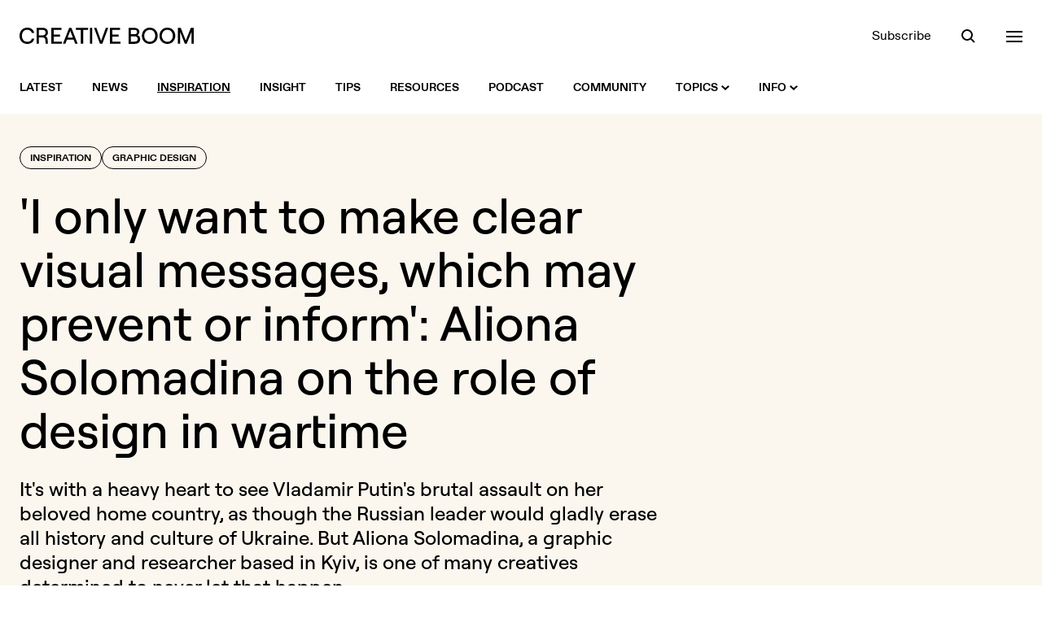

--- FILE ---
content_type: text/html; charset=UTF-8
request_url: https://www.creativeboom.com/inspiration/aliona-solomadina/
body_size: 17636
content:
<!doctype html>
<html class="no-js" lang="en">
<head>
  <meta charset="utf-8" />
  <meta http-equiv="Content-Type" content="text/html; charset=utf-8">
  <meta http-equiv="X-UA-Compatible" content="IE=edge" />
  <meta name="viewport" content="width=device-width, initial-scale=1, shrink-to-fit=no" />

  <title>&#039;I only want to make clear visual messages, which may prevent or inform&#039;: Aliona Solomadina on the role of design in wartime | Creative Boom</title>
  <meta name="description" content="It&#039;s with a heavy heart to see Vladamir Putin&#039;s brutal assault on her beloved home country, as though the Russian leader would gladly erase all histor...">

  <link rel="stylesheet" href="/assets/front/css/main.1765968978.css" />

  <script>
    document.documentElement.className =
      document.documentElement.className.replace("no-js", "js");
  </script>

  <link rel="preload" href="/assets/front/fonts/ABCDiatype-Bold.woff" as="font" type="font/woff" crossorigin>
  <link rel="preload" href="/assets/front/fonts/ABCDiatype-Bold.woff2" as="font" type="font/woff2" crossorigin>
  <link rel="preload" href="/assets/front/fonts/ABCDiatype-Regular.woff" as="font" type="font/woff" crossorigin>
  <link rel="preload" href="/assets/front/fonts/ABCDiatype-Regular.woff2" as="font" type="font/woff2" crossorigin>
  <link rel="preload" href="/assets/front/fonts/Roobert-Medium.woff" as="font" type="font/woff" crossorigin>
  <link rel="preload" href="/assets/front/fonts/Roobert-Medium.woff2" as="font" type="font/woff2" crossorigin>

  <link rel="icon" type="image/png" href="/assets/front/img/favicon.png?v=2024">
  <link rel="apple-touch-icon" href="/assets/front/img/apple-touch-icon.png?v=2024a">

  <link rel="alternate" type="application/rss+xml" title="RSS 2.0" href="https://www.creativeboom.com/feed/" />

  <meta property="fb:admins" content="100003263880085">
  <meta name="google-site-verification" content="b-RKJSz86ioicI-ayRWuKMMf9jLO8OadjMTze6ieqFU" />
  <link href="https://plus.google.com/112606420416199484090" rel="publisher">
  <meta name="p:domain_verify" content="50583dae97742153bd3fd3ebda4b6bff"/>

  <meta property="fb:app_id" content="643348562363834">
  <meta property="og:site_name" content="Creative Boom">
  <meta name="twitter:site" content="@creativeboom">
  
  <meta name="twitter:card" content="summary_large_image" />
  <meta name="twitter:site" content="@creativeboom" />
  
  <meta property="og:type" content="article">
  <meta property="og:title" content="&#039;I only want to make clear visual messages, which may prevent or inform&#039;: Aliona Solomadina on the role of design in wartime">
  <meta property="og:description" content="'I want to make clear visual messages, which prevent or inform': the role of design in wartime.
">
  <meta property="og:url" content="https://www.creativeboom.com/inspiration/aliona-solomadina/">
  <meta property="article:publisher" content="https://facebook.com/CreativeBoom">
  <meta property="article:published_time" content="2022-04-13T08:00:00+01:00">

  <meta property="og:image" content="https://www.creativeboom.com/upload/articles/11/1199aac17cfb7374b72f71cf548f14312ac400b4_800.jpg">
  <meta property="og:image:width" content="800">
  <meta property="og:image:height" content="533">

      <link rel="canonical" href="https://www.creativeboom.com/inspiration/aliona-solomadina/">
  
  
      <meta name="robots" content="max-image-preview:large">
  
  <script defer data-api="/api/pa-event" data-domain="creativeboom.com" src="/js/pa-script.js"></script>

  <script src="https://challenges.cloudflare.com/turnstile/v0/api.js" async defer></script>

</head>
<body class="bg-white text-black-900 w-full antialiased">
  <header class="bg-white fixed top-0 left-0 w-full z-50 transition-colors xl:relative" data-overlay-modifiers='{"open": "bg-black-900 text-white", "closed": "bg-white text-black-900"}'>
  <div class="container">
    <div class="flex justify-between items-center h-20 xl:pt-8 xl:pb-5 xl:h-auto">
      <div class="flex items-center relative">
        <a class="visible opacity-100 [transition:visibility_0s_linear_0s,opacity_200ms_linear_300ms]" href="/"
           data-logo-modifiers='{"closed":"visible opacity-100 [transition:visibility_0s_linear_0s,opacity_200ms_linear_300ms]", "open": "invisible opacity-0 [transition:visibility_0s_linear_200ms,opacity_200ms_linear_300ms]"}'>
          <svg xmlns="http://www.w3.org/2000/svg" class="fill-current transition-colors" width="214" height="20">
            <path class="transition-colors" d="M144.7 9.1c1.3-.6 2.5-2 2.5-3.8 0-3.2-2.4-5-6-5H134v19.6h7.6c4.1 0 6.6-2.2 6.6-5.7-.1-2.8-1.6-4.4-3.5-5.1zm-7.9-6.4h4.2c2.2 0 3.4.9 3.4 2.7 0 1.8-1.2 2.7-3.4 2.7h-4.2V2.7zm4.3 14.5h-4.3v-6.5h4.3c2.7 0 4.1 1.1 4.1 3.3s-1.3 3.2-4.1 3.2zM181.6 0c-5.6 0-9.7 4.2-9.7 10s4.1 10 9.7 10 9.7-4.2 9.7-10-4.1-10-9.7-10zm0 17.4c-3.9 0-6.8-3.2-6.8-7.4s2.9-7.4 6.8-7.4 6.7 3.2 6.7 7.4-2.8 7.4-6.7 7.4zM34.9 6.1c0-3.5-2.4-5.9-6.3-5.9h-7.7v19.6h2.9v-7.7h4.9c1.7 0 2.8 1.2 3 3l.4 4.7h2.8l-.4-5c-.1-1.9-1-3.4-2.5-4.3 1.7-.9 2.9-2.3 2.9-4.4zm-6.4 3.4h-4.7V2.7h4.7C31 2.7 32 4.3 32 6.1c0 1.7-1 3.4-3.5 3.4zm-19-6.9c2.8 0 5.1 1.6 5.5 3.9h3C17.5 2.7 14 0 9.6 0 4.6 0 0 3.3 0 10s4.5 10 9.6 10c4.5 0 8-2.7 8.4-6.5h-2.9c-.3 2.3-2.6 3.9-5.5 3.9C5.7 17.4 3 14.8 3 10s2.7-7.4 6.5-7.4zM61 .2l-7.7 19.6h3l1.9-5h8.3l1.9 5h3L63.7.2H61zm-1.9 12.1 3.2-8.4 3.2 8.4h-6.4zM210.4.2l-6.2 15.6L198 .2h-3.6v19.6h2.8V5.2l5.9 14.6h2.3l5.8-14.6v14.6h2.8V.2h-3.6zM42 11h7.8V8.4H42V2.8h9.6V.2H39.1v19.6H52v-2.6H42V11zM160 0c-5.6 0-9.7 4.2-9.7 10s4.1 10 9.7 10 9.7-4.2 9.7-10-4.2-10-9.7-10zm0 17.4c-3.9 0-6.8-3.2-6.8-7.4s2.9-7.4 6.8-7.4 6.7 3.2 6.7 7.4-2.8 7.4-6.7 7.4zM69.2 2.8h6.1v17h2.9v-17h6.1V.2H69.2v2.6zM114 11h7.8V8.4H114V2.8h9.6V.2h-12.5v19.6h12.8v-2.6H114V11zm-13.8 5.3L94.4.2h-2.9l7.3 19.6h2.9L109 .2h-3l-5.8 16.1zm-13.8 3.5h2.9V.2h-2.9v19.6z"/>
          </svg>
        </a>
        <a href="/" class="inline-block opacity-0 visible absolute top-[-2px] left-[142px] z-10 [transition:opacity_200ms_ease-in-out_300ms,left_300ms_ease-in-out_0s]"
           data-logo-modifiers='{"open": "opacity-100 left-0 top-[-2px] [transition:opacity_200ms_ease-in-out_0s,left_300ms_ease-in-out_300ms]", "closed": "opacity-0 left-[142px] top-[-2px] [transition:opacity_200ms_ease-in-out_300ms,left_300ms_ease-in-out_0s]"}'
           data-overlay-modifiers='{"open": "invisible", "closed": "visible"}'
           data-eyes
        >
        </a>
      </div>
      <div data-header-toolbar class="flex items-center space-x-9">
        <a class="hidden underline underline-offset-2 decoration-transparent transition-colors hover:decoration-current sm:block" href="/newsletter/">Subscribe</a>

<button data-search-trigger class="h-5 w-5 relative focus:outline-none block">
  <span aria-hidden="true" class="z-20 block absolute h-3.5 w-3.5 top-0.5 left-px rounded-full border-current border-2 transition-all duration-500 ease-in-out scale-100" data-search-modifiers='{"open": "opacity-0 scale-0", "closed": "opacity-100 scale-100"}'></span>
  <span aria-hidden="true" class="z-10 block absolute h-0.5 w-5 bg-current transform transition duration-500 ease-in-out rotate-45 scale-x-[0.3] origin-right bottom-px right-[3px]" data-search-modifiers='{"open": "scale-x-100", "closed": "scale-x-[0.3]"}'></span>
  <span aria-hidden="true" class="z-10 block absolute h-0.5 w-5 bg-current transform transition duration-500 ease-in-out -rotate-45 scale-x-0 origin-left bottom-px left-[3px]" data-search-modifiers='{"open": "scale-x-100", "closed": "scale-x-0"}'></span>
</button>

<button data-nav-trigger class="h-5 w-5 relative focus:outline-none block">
  <span aria-hidden="true" class="block absolute h-0.5 w-5 bg-current transform transition duration-500 ease-in-out -translate-y-1.5" data-nav-modifiers='{"open": "rotate-45", "closed": "-translate-y-1.5"}'></span>
  <span aria-hidden="true" class="block absolute h-0.5 w-5 bg-current transform transition duration-500 ease-in-out" data-nav-modifiers='{"open": "opacity-0", "closed": "opacity-1"}'></span>
  <span aria-hidden="true" class="block absolute h-0.5 w-5 bg-current transform transition duration-500 ease-in-out translate-y-1.5" data-nav-modifiers='{"open": "-rotate-45", "closed": "translate-y-1.5"}'></span>
</button>
      </div>
    </div>
  </div>
</header>


<nav class="hidden bg-white xl:block xl:sticky xl:top-0 xl:transition-colors xl:z-50" data-overlay-modifiers='{"open": "bg-black-900", "closed": "bg-white"}'>
  <div class="container">
    <div class="flex items-center justify-between h-16">
      <div class="flex items-center">

        <div class="relative">
          <div class="absolute left-0 top-1/2 -translate-y-1/2 invisible opacity-0 [transition:visibility_0s_linear_200ms,opacity_200ms]" data-intersect-modifiers='{"closed":"invisible opacity-0 [transition:visibility_0s_linear_200ms,opacity_200ms]", "open": "visible opacity-100 [transition:visibility_0s_linear_0s,opacity_200ms]"}' data-overlay-modifiers='{"open": "invisible", "closed": "visible"}'>
            <a href="/" class="flex cursor-pointer" data-eyes></a>
          </div>
        </div>

        <div class="visible transition-all pl-0 delay-200" data-intersect-modifiers='{"closed":"pl-0 delay-200", "open":"pl-[76px] delay-0"}' data-overlay-modifiers='{"open": "invisible", "closed": "visible"}'></ul>
          <ul class="flex space-x-9">

            <li>
              <a class="flex items-center h-16 text-sm uppercase font-bold group" href="/">
                <span class="underline underline-offset-2 decoration-2 transition-colors group-hover:decoration-black-900 decoration-transparent">Latest</span>
              </a>
            </li>

                                        <li>
                <a class="flex items-center h-16 text-sm uppercase font-bold group" href="/news/">
                  <span class="underline underline-offset-2 decoration-2 transition-colors group-hover:decoration-black-900 decoration-transparent">News</span>
                                  </a>
                              </li>
                                        <li>
                <a class="flex items-center h-16 text-sm uppercase font-bold group" href="/inspiration/">
                  <span class="underline underline-offset-2 decoration-2 transition-colors group-hover:decoration-black-900 decoration-black-900">Inspiration</span>
                                  </a>
                              </li>
                                        <li>
                <a class="flex items-center h-16 text-sm uppercase font-bold group" href="/insight/">
                  <span class="underline underline-offset-2 decoration-2 transition-colors group-hover:decoration-black-900 decoration-transparent">Insight</span>
                                  </a>
                              </li>
                                        <li>
                <a class="flex items-center h-16 text-sm uppercase font-bold group" href="/tips/">
                  <span class="underline underline-offset-2 decoration-2 transition-colors group-hover:decoration-black-900 decoration-transparent">Tips</span>
                                  </a>
                              </li>
                                        <li>
                <a class="flex items-center h-16 text-sm uppercase font-bold group" href="/resources/">
                  <span class="underline underline-offset-2 decoration-2 transition-colors group-hover:decoration-black-900 decoration-transparent">Resources</span>
                                  </a>
                              </li>
            
            <li>
              <a class="flex items-center h-16 text-sm uppercase font-bold group" href="/podcast/">
                <span class="underline underline-offset-2 decoration-2 transition-colors group-hover:decoration-black-900 decoration-transparent">Podcast</span>
              </a>
            </li>

            <li>
              <a class="flex items-center h-16 text-sm uppercase font-bold group" href="/community/">
                <span class="underline underline-offset-2 decoration-2 transition-colors group-hover:decoration-black-900 decoration-transparent">Community</span>
              </a>
            </li>

            <li>
              <a class="flex items-center h-16 text-sm uppercase font-bold group" href="#">
                <span class="underline underline-offset-2 decoration-2 transition-colors group-hover:decoration-black-900 decoration-transparent">Topics</span>
                <svg xmlns="http://www.w3.org/2000/svg" class="w-2.5 h-2.5 ml-1 fill-black-900 rotate-0 transition-all transform" data-intent-arrow='{"out":"rotate-0", "in": "rotate-180"}' viewBox="0 0 10 6"><path d="M5 6 0 1.4 1.5 0 5 3.2 8.5.1 10 1.4z"/></svg>
              </a>
              <div class="bg-white absolute w-full z-20 top-100 left-0 pt-10 pb-12 invisible opacity-0 [transition:visibility_0s_linear_200ms,opacity_200ms] group-hover:visible group-hover:opacity-100 group-hover:[transition:visibility_0s_linear_0s,opacity_200ms]"
                   data-intent='{"out":"invisible opacity-0 [transition:visibility_0s_linear_200ms,opacity_200ms]", "in": "visible opacity-100 [transition:visibility_0s_linear_0s,opacity_200ms]"}'>
                <div class="container">
                              <div class="flex flex-wrap gap-x-2 gap-y-3 sm:gap-x-3">
          
        
        
        
<a  class="block leading-none rounded-full border transition-colors font-display font-medium px-4 pt-1.5 pb-2 text-lg sm:text-2xl sm:px-6 md:text-3xl border-black-900 hover:bg-lilac-900 hover:border-lilac-900 hover:text-black-900" href="/advertising/">Advertising</a>


          
        
        
        
<a  class="block leading-none rounded-full border transition-colors font-display font-medium px-4 pt-1.5 pb-2 text-lg sm:text-2xl sm:px-6 md:text-3xl border-black-900 hover:bg-yellow-900 hover:border-yellow-900 hover:text-black-900" href="/animation/">Animation</a>


          
        
        
        
<a  class="block leading-none rounded-full border transition-colors font-display font-medium px-4 pt-1.5 pb-2 text-lg sm:text-2xl sm:px-6 md:text-3xl border-black-900 hover:bg-green-900 hover:border-green-900 hover:text-black-900" href="/art-culture/">Art & Culture</a>


          
        
        
        
<a  class="block leading-none rounded-full border transition-colors font-display font-medium px-4 pt-1.5 pb-2 text-lg sm:text-2xl sm:px-6 md:text-3xl border-black-900 hover:bg-orange-900 hover:border-orange-900 hover:text-black-900" href="/creative-industry/">Creative Industry</a>


          
        
        
        
<a  class="block leading-none rounded-full border transition-colors font-display font-medium px-4 pt-1.5 pb-2 text-lg sm:text-2xl sm:px-6 md:text-3xl border-black-900 hover:bg-mist-900 hover:border-mist-900 hover:text-black-900" href="/digital/">Digital</a>


          
        
        
        
<a  class="block leading-none rounded-full border transition-colors font-display font-medium px-4 pt-1.5 pb-2 text-lg sm:text-2xl sm:px-6 md:text-3xl border-black-900 hover:bg-lilac-900 hover:border-lilac-900 hover:text-black-900" href="/film/">Film</a>


          
        
        
        
<a  class="block leading-none rounded-full border transition-colors font-display font-medium px-4 pt-1.5 pb-2 text-lg sm:text-2xl sm:px-6 md:text-3xl border-black-900 hover:bg-yellow-900 hover:border-yellow-900 hover:text-black-900" href="/graphic-design/">Graphic Design</a>


          
        
        
        
<a  class="block leading-none rounded-full border transition-colors font-display font-medium px-4 pt-1.5 pb-2 text-lg sm:text-2xl sm:px-6 md:text-3xl border-black-900 hover:bg-green-900 hover:border-green-900 hover:text-black-900" href="/illustration/">Illustration</a>


          
        
        
        
<a  class="block leading-none rounded-full border transition-colors font-display font-medium px-4 pt-1.5 pb-2 text-lg sm:text-2xl sm:px-6 md:text-3xl border-black-900 hover:bg-orange-900 hover:border-orange-900 hover:text-black-900" href="/photography/">Photography</a>


          
        
        
        
<a  class="block leading-none rounded-full border transition-colors font-display font-medium px-4 pt-1.5 pb-2 text-lg sm:text-2xl sm:px-6 md:text-3xl border-black-900 hover:bg-mist-900 hover:border-mist-900 hover:text-black-900" href="/product-design/">Product Design</a>


          
        
        
        
<a  class="block leading-none rounded-full border transition-colors font-display font-medium px-4 pt-1.5 pb-2 text-lg sm:text-2xl sm:px-6 md:text-3xl border-black-900 hover:bg-lilac-900 hover:border-lilac-900 hover:text-black-900" href="/publishing/">Publishing</a>


          
        
        
        
<a  class="block leading-none rounded-full border transition-colors font-display font-medium px-4 pt-1.5 pb-2 text-lg sm:text-2xl sm:px-6 md:text-3xl border-black-900 hover:bg-yellow-900 hover:border-yellow-900 hover:text-black-900" href="/spatial-design/">Spatial Design</a>


      </div>

                </div>
              </div>
            </li>

            <li>
              <a class="flex items-center h-16 text-sm uppercase font-bold group" href="#">
                <span class="underline underline-offset-2 decoration-2 transition-colors group-hover:decoration-black-900 decoration-transparent">Info</span>
                <svg xmlns="http://www.w3.org/2000/svg" class="w-2.5 h-2.5 ml-1 fill-black-900 rotate-0 transition-all transform" data-intent-arrow='{"out":"rotate-0", "in": "rotate-180"}' viewBox="0 0 10 6"><path d="M5 6 0 1.4 1.5 0 5 3.2 8.5.1 10 1.4z"/></svg>
              </a>
              <div class="bg-white absolute w-full z-20 top-100 left-0 pt-10 pb-12 invisible opacity-0 [transition:visibility_0s_linear_200ms,opacity_200ms] group-hover:visible group-hover:opacity-100 group-hover:[transition:visibility_0s_linear_0s,opacity_200ms]"
                   data-intent='{"out":"invisible opacity-0 [transition:visibility_0s_linear_200ms,opacity_200ms]", "in": "visible opacity-100 [transition:visibility_0s_linear_0s,opacity_200ms]"}'>
                <div class="container">
                                                <div class="flex flex-wrap gap-x-2 gap-y-3 sm:gap-x-3">
          
        
        
        
<a  class="block leading-none rounded-full border transition-colors font-display font-medium px-4 pt-1.5 pb-2 text-lg sm:text-2xl sm:px-6 md:text-3xl border-black-900 hover:bg-lilac-900 hover:border-lilac-900 hover:text-black-900" href="/page/about-us/">About</a>


          
        
        
        
<a  class="block leading-none rounded-full border transition-colors font-display font-medium px-4 pt-1.5 pb-2 text-lg sm:text-2xl sm:px-6 md:text-3xl border-black-900 hover:bg-yellow-900 hover:border-yellow-900 hover:text-black-900" href="/page/contact-us/">Contact</a>


          
        
        
        
<a  class="block leading-none rounded-full border transition-colors font-display font-medium px-4 pt-1.5 pb-2 text-lg sm:text-2xl sm:px-6 md:text-3xl border-black-900 hover:bg-green-900 hover:border-green-900 hover:text-black-900" href="/page/submit/">Get Featured</a>


          
        
        
        
<a  class="block leading-none rounded-full border transition-colors font-display font-medium px-4 pt-1.5 pb-2 text-lg sm:text-2xl sm:px-6 md:text-3xl border-black-900 hover:bg-orange-900 hover:border-orange-900 hover:text-black-900" href="/page/advertising/">Advertise</a>


          
        
        
        
<a  class="block leading-none rounded-full border transition-colors font-display font-medium px-4 pt-1.5 pb-2 text-lg sm:text-2xl sm:px-6 md:text-3xl border-black-900 hover:bg-mist-900 hover:border-mist-900 hover:text-black-900" href="/newsletter">Newsletter</a>


      </div>

                </div>
              </div>
            </li>

          </ul>
        </div>

      </div>

      <div class="flex items-center space-x-9 text-black-900 invisible opacity-0 [transition:visibility_0s_linear_200ms,opacity_200ms]" data-overlay-modifiers='{"open": "text-white", "closed": "text-black-900"}' data-intersect-modifiers='{"closed":"invisible opacity-0 [transition:visibility_0s_linear_200ms,opacity_200ms]", "open": "visible opacity-100 [transition:visibility_0s_linear_0s,opacity_200ms]"}'>
        <a class="hidden underline underline-offset-2 decoration-transparent transition-colors hover:decoration-current sm:block" href="/newsletter/">Subscribe</a>

<button data-search-trigger class="h-5 w-5 relative focus:outline-none block">
  <span aria-hidden="true" class="z-20 block absolute h-3.5 w-3.5 top-0.5 left-px rounded-full border-current border-2 transition-all duration-500 ease-in-out scale-100" data-search-modifiers='{"open": "opacity-0 scale-0", "closed": "opacity-100 scale-100"}'></span>
  <span aria-hidden="true" class="z-10 block absolute h-0.5 w-5 bg-current transform transition duration-500 ease-in-out rotate-45 scale-x-[0.3] origin-right bottom-px right-[3px]" data-search-modifiers='{"open": "scale-x-100", "closed": "scale-x-[0.3]"}'></span>
  <span aria-hidden="true" class="z-10 block absolute h-0.5 w-5 bg-current transform transition duration-500 ease-in-out -rotate-45 scale-x-0 origin-left bottom-px left-[3px]" data-search-modifiers='{"open": "scale-x-100", "closed": "scale-x-0"}'></span>
</button>

<button data-nav-trigger class="h-5 w-5 relative focus:outline-none block">
  <span aria-hidden="true" class="block absolute h-0.5 w-5 bg-current transform transition duration-500 ease-in-out -translate-y-1.5" data-nav-modifiers='{"open": "rotate-45", "closed": "-translate-y-1.5"}'></span>
  <span aria-hidden="true" class="block absolute h-0.5 w-5 bg-current transform transition duration-500 ease-in-out" data-nav-modifiers='{"open": "opacity-0", "closed": "opacity-1"}'></span>
  <span aria-hidden="true" class="block absolute h-0.5 w-5 bg-current transform transition duration-500 ease-in-out translate-y-1.5" data-nav-modifiers='{"open": "-rotate-45", "closed": "translate-y-1.5"}'></span>
</button>
      </div>
    </div>
  </div>
</nav>

<div class="bg-black-900 text-white flex min-h-full opacity-0 fixed top-0 left-0 bottom-0 invisible w-full z-40 [transition:visibility_0s_linear_200ms,opacity_200ms]" data-overlay data-overlay-modifiers='{"open": "visible opacity-1 [transition:visibility_0s_linear_0s,opacity_200ms]", "closed": "opacity-0 invisible [transition:visibility_0s_linear_200ms,opacity_200ms]"}'>
  <div class="overflow-scroll relative w-full" data-overlay-container>
    <div class="container">
      <div class="relative pt-28 pb-40 md:pt-52">
        <div class="opacity-0 invisible absolute top-28 left-0 z-10 w-full [transition:visibility_0s_linear_200ms,opacity_200ms] md:top-52" data-search data-search-modifiers='{"open": "visible opacity-1 [transition:visibility_0s_linear_0s,opacity_200ms]", "closed": "opacity-0 invisible [transition:visibility_0s_linear_200ms,opacity_200ms]"}'>
          <div data-searchform>
            <form novalidate action="/search/" method="get" class="relative">
              <label class="sr-only">Search</label>
              <input data-searchform-input type="search" name="q" placeholder="Search&hellip;" autocomplete="off" class="w-full appearance-none bg-transparent border-b border-black-400 font-display font-medium py-2.5 pr-16 text-3xl outline-none rounded-none shadow-none md:text-4xl placeholder:text-black-600 focus:border-white focus:ring-0 focus:ring-offset-0">
              <button data-searchform-submit type="submit" class="bg-transparent absolute bottom-2 right-0 flex items-center justify-center h-13 w-13 group rounded-full transition-all md:bottom-3 hover:bg-white disabled:hover:bg-transparent">
                <svg xmlns="http://www.w3.org/2000/svg" class="h-4 w-4 " viewBox="0 0 16 16">
                  <path class="fill-white transition-colors group-disabled:fill-black-600 group-hover:fill-black-900" d="M12.1 10.7c.8-1.1 1.3-2.5 1.3-4a6.7 6.7 0 1 0-6.7 6.7c1.5 0 2.9-.5 4-1.3l3.9 3.9 1.4-1.4-3.9-3.9zm-5.4.8c-2.6 0-4.8-2.1-4.8-4.8S4 1.9 6.7 1.9s4.8 2.1 4.8 4.8-2.2 4.8-4.8 4.8z"/>
                </svg>
              </button>
            </form>
          </div>
        </div>
        <div class="opacity-0 invisible relative z-20 w-full [transition:visibility_0s_linear_200ms,opacity_200ms]" data-nav data-nav-modifiers='{"open": "visible opacity-1 [transition:visibility_0s_linear_0s,opacity_200ms]", "closed": "opacity-0 invisible [transition:visibility_0s_linear_200ms,opacity_200ms]"}'>
          <div class="hidden lg:grid lg:grid-cols-5 xl:grid-cols-6">
  <div class="xl:col-span-2">
    <div class="mb-5">
      <h3 class="text-yellow-900 text-lg">Topics</h3>
    </div>
    <div>
      <ul class="space-y-0.5 text-lg sm:columns-2 lg:columns-1 xl:columns-2 xl:pr-8">
                  <li><a class="underline decoration-transparent transition-colors hover:decoration-white" href="/advertising/">Advertising</a></li>
                  <li><a class="underline decoration-transparent transition-colors hover:decoration-white" href="/animation/">Animation</a></li>
                  <li><a class="underline decoration-transparent transition-colors hover:decoration-white" href="/art-culture/">Art &amp; Culture</a></li>
                  <li><a class="underline decoration-transparent transition-colors hover:decoration-white" href="/creative-industry/">Creative Industry</a></li>
                  <li><a class="underline decoration-transparent transition-colors hover:decoration-white" href="/digital/">Digital</a></li>
                  <li><a class="underline decoration-transparent transition-colors hover:decoration-white" href="/film/">Film</a></li>
                  <li><a class="underline decoration-transparent transition-colors hover:decoration-white" href="/graphic-design/">Graphic Design</a></li>
                  <li><a class="underline decoration-transparent transition-colors hover:decoration-white" href="/illustration/">Illustration</a></li>
                  <li><a class="underline decoration-transparent transition-colors hover:decoration-white" href="/photography/">Photography</a></li>
                  <li><a class="underline decoration-transparent transition-colors hover:decoration-white" href="/product-design/">Product Design</a></li>
                  <li><a class="underline decoration-transparent transition-colors hover:decoration-white" href="/publishing/">Publishing</a></li>
                  <li><a class="underline decoration-transparent transition-colors hover:decoration-white" href="/spatial-design/">Spatial Design</a></li>
              </ul>
    </div>
  </div>

  <div>
    <div class="mb-5">
      <h3 class="text-green-900 text-lg">Sections</h3>
    </div>
    <div>
      <ul class="space-y-0.5 text-lg">
                              <li><a class="underline decoration-transparent transition-colors hover:decoration-white" href="/news/">News</a></li>
                                        <li><a class="underline decoration-transparent transition-colors hover:decoration-white" href="/inspiration/">Inspiration</a></li>
                                        <li><a class="underline decoration-transparent transition-colors hover:decoration-white" href="/insight/">Insight</a></li>
                                        <li><a class="underline decoration-transparent transition-colors hover:decoration-white" href="/tips/">Tips</a></li>
                                        <li><a class="underline decoration-transparent transition-colors hover:decoration-white" href="/resources/">Resources</a></li>
                        </ul>
    </div>
  </div>

  <div>
    <div class="mb-5">
      <h3 class="text-lilac-900 text-lg">Extras</h3>
    </div>
    <div>
      <ul class="space-y-0.5 text-lg">
        <li><a class="underline decoration-transparent transition-colors hover:decoration-white" href="/community/">Community</a></li>
        <li><a class="underline decoration-transparent transition-colors hover:decoration-white" href="/podcast/">Podcast</a></li>
        <li><a class="underline decoration-transparent transition-colors hover:decoration-white" href="/newsletter/">Newsletter</a></li>
      </ul>
    </div>
  </div>

  <div>
    <div class="mb-5">
      <h3 class="text-orange-900 text-lg">Info</h3>
    </div>
    <div>
      <ul class="space-y-0.5 text-lg">
        <li><a class="underline decoration-transparent transition-colors hover:decoration-white" href="/page/about-us/">About</a></li>
        <li><a class="underline decoration-transparent transition-colors hover:decoration-white" href="/page/contact-us/">Contact</a></li>
        <li><a class="underline decoration-transparent transition-colors hover:decoration-white" href="/page/submit/">Get Featured</a></li>
        <li><a class="underline decoration-transparent transition-colors hover:decoration-white" href="/page/advertising/">Advertise</a></li>
      </ul>
    </div>
  </div>

  <div>
    <div class="mb-5">
      <h3 class="text-mist-900 text-lg">Social</h3>
    </div>
    <div>
      <ul class="space-y-0.5 text-lg">
        <li><a class="underline decoration-transparent transition-colors hover:decoration-white" href="https://instagram.com/creativeboom">Instagram</a></li>
        <li><a class="underline decoration-transparent transition-colors hover:decoration-white" href="https://tiktok.com/@creativeboom">TikTok</a></li>
        <li><a class="underline decoration-transparent transition-colors hover:decoration-white" href="https://www.youtube.com/@creativeboomofficial">YouTube</a></li>
        <li><a class="underline decoration-transparent transition-colors hover:decoration-white" href="https://twitter.com/creativeboom">X (formerly Twitter)</a></li>
        <!--<li><a class="underline decoration-transparent transition-colors hover:decoration-white" href="https://facebook.com/CreativeBoom">Facebook</a></li>-->
        <li><a class="underline decoration-transparent transition-colors hover:decoration-white" href="https://www.linkedin.com/company/creativeboom/">LinkedIn</a></li>
        <li><a class="underline decoration-transparent transition-colors hover:decoration-white" href="https://www.threads.com/@creativeboom">Threads</a></li>
        <li><a class="underline decoration-transparent transition-colors hover:decoration-white" href="https://www.pinterest.com/creativeboom/">Pinterest</a></li>
      </ul>
    </div>
  </div>
</div>
          
<div data-accordion="collapse" class="border-b border-black-600 lg:hidden">
  <div class="flex items-center justify-between w-full border-black-600 border-t py-6" id="accordion-heading-1" data-accordion-target="#accordion-body-1">
    <h3 class="text-yellow-900 text-lg">Topics</h3>
      <div data-accordion-icon class="w-5 h-5 flex items-center justify-center relative">
    <span class="w-4 h-0.5 bg-white absolute rotate-90 origin-center transition-opacity"></span>
    <span class="w-4 h-0.5 bg-white absolute"></span>
  </div>

  </div>
  <div class="overflow-hidden [transition:height]" id="accordion-body-1" data-accordion-content aria-labelledby="accordion-heading-1">
    <div class="pb-6">
      <ul class="space-y-0.5 text-lg sm:columns-2 lg:columns-1 xl:columns-2">
                  <li><a class="underline decoration-transparent transition-colors hover:decoration-white" href="/advertising/">Advertising</a></li>
                  <li><a class="underline decoration-transparent transition-colors hover:decoration-white" href="/animation/">Animation</a></li>
                  <li><a class="underline decoration-transparent transition-colors hover:decoration-white" href="/art-culture/">Art &amp; Culture</a></li>
                  <li><a class="underline decoration-transparent transition-colors hover:decoration-white" href="/creative-industry/">Creative Industry</a></li>
                  <li><a class="underline decoration-transparent transition-colors hover:decoration-white" href="/digital/">Digital</a></li>
                  <li><a class="underline decoration-transparent transition-colors hover:decoration-white" href="/film/">Film</a></li>
                  <li><a class="underline decoration-transparent transition-colors hover:decoration-white" href="/graphic-design/">Graphic Design</a></li>
                  <li><a class="underline decoration-transparent transition-colors hover:decoration-white" href="/illustration/">Illustration</a></li>
                  <li><a class="underline decoration-transparent transition-colors hover:decoration-white" href="/photography/">Photography</a></li>
                  <li><a class="underline decoration-transparent transition-colors hover:decoration-white" href="/product-design/">Product Design</a></li>
                  <li><a class="underline decoration-transparent transition-colors hover:decoration-white" href="/publishing/">Publishing</a></li>
                  <li><a class="underline decoration-transparent transition-colors hover:decoration-white" href="/spatial-design/">Spatial Design</a></li>
              </ul>
    </div>
  </div>

  <div class="flex items-center justify-between w-full border-black-600 border-t py-6" id="accordion-heading-2" data-accordion-target="#accordion-body-2">
    <h3 class="text-green-900 text-lg">Sections</h3>
      <div data-accordion-icon class="w-5 h-5 flex items-center justify-center relative">
    <span class="w-4 h-0.5 bg-white absolute rotate-90 origin-center transition-opacity"></span>
    <span class="w-4 h-0.5 bg-white absolute"></span>
  </div>

  </div>
  <div class="overflow-hidden [transition:height]" id="accordion-body-2" data-accordion-content aria-labelledby="accordion-heading-2">
    <div class="pb-6">
      <ul class="space-y-0.5 text-lg">
                              <li><a class="underline decoration-transparent transition-colors hover:decoration-white" href="/news/">News</a></li>
                                        <li><a class="underline decoration-transparent transition-colors hover:decoration-white" href="/inspiration/">Inspiration</a></li>
                                        <li><a class="underline decoration-transparent transition-colors hover:decoration-white" href="/insight/">Insight</a></li>
                                        <li><a class="underline decoration-transparent transition-colors hover:decoration-white" href="/tips/">Tips</a></li>
                                        <li><a class="underline decoration-transparent transition-colors hover:decoration-white" href="/resources/">Resources</a></li>
                        </ul>
    </div>
  </div>

  <div class="flex items-center justify-between w-full border-black-600 border-t py-6" id="accordion-heading-3" data-accordion-target="#accordion-body-3">
    <h3 class="text-lilac-900 text-lg">Extras</h3>
      <div data-accordion-icon class="w-5 h-5 flex items-center justify-center relative">
    <span class="w-4 h-0.5 bg-white absolute rotate-90 origin-center transition-opacity"></span>
    <span class="w-4 h-0.5 bg-white absolute"></span>
  </div>

  </div>
  <div class="overflow-hidden [transition:height]" id="accordion-body-3" data-accordion-content aria-labelledby="accordion-heading-3">
    <div class="pb-6">
      <ul class="space-y-0.5 text-lg">
        <li><a class="underline decoration-transparent transition-colors hover:decoration-white" href="/community/">Community</a></li>
        <li><a class="underline decoration-transparent transition-colors hover:decoration-white" href="/podcast/">Podcast</a></li>
        <li><a class="underline decoration-transparent transition-colors hover:decoration-white" href="/newsletter/">Newsletter</a></li>
      </ul>
    </div>
  </div>

  <div class="flex items-center justify-between w-full border-black-600 border-t py-6" id="accordion-heading-4" data-accordion-target="#accordion-body-4">
    <h3 class="text-orange-900 text-lg">Info</h3>
      <div data-accordion-icon class="w-5 h-5 flex items-center justify-center relative">
    <span class="w-4 h-0.5 bg-white absolute rotate-90 origin-center transition-opacity"></span>
    <span class="w-4 h-0.5 bg-white absolute"></span>
  </div>

  </div>
  <div class="overflow-hidden [transition:height]" id="accordion-body-4" data-accordion-content aria-labelledby="accordion-heading-4">
    <div class="pb-6">
      <ul class="space-y-0.5 text-lg">
        <li><a class="underline decoration-transparent transition-colors hover:decoration-white" href="/page/about-us/">About</a></li>
        <li><a class="underline decoration-transparent transition-colors hover:decoration-white" href="/page/contact-us/">Contact</a></li>
        <li><a class="underline decoration-transparent transition-colors hover:decoration-white" href="/page/submit/">Get Featured</a></li>
        <li><a class="underline decoration-transparent transition-colors hover:decoration-white" href="/page/advertising/">Advertise</a></li>
      </ul>
    </div>
  </div>

  <div class="flex items-center justify-between w-full border-black-600 border-t py-6" id="accordion-heading-5" data-accordion-target="#accordion-body-5">
    <h3 class="text-mist-900 text-lg">Social</h3>
      <div data-accordion-icon class="w-5 h-5 flex items-center justify-center relative">
    <span class="w-4 h-0.5 bg-white absolute rotate-90 origin-center transition-opacity"></span>
    <span class="w-4 h-0.5 bg-white absolute"></span>
  </div>

  </div>
  <div class="overflow-hidden [transition:height]" id="accordion-body-5" data-accordion-content aria-labelledby="accordion-heading-5">
    <div class="pb-6">
      <ul class="space-y-0.5 text-lg">
        <li><a class="underline decoration-transparent transition-colors hover:decoration-white" href="https://instagram.com/creativeboom">Instagram</a></li>
        <li><a class="underline decoration-transparent transition-colors hover:decoration-white" href="https://tiktok.com/@creativeboom">TikTok</a></li>
        <li><a class="underline decoration-transparent transition-colors hover:decoration-white" href="https://www.youtube.com/@creativeboomofficial">YouTube</a></li>
        <li><a class="underline decoration-transparent transition-colors hover:decoration-white" href="https://twitter.com/creativeboom">X (formerly Twitter)</a></li>
        <!--<li><a class="underline decoration-transparent transition-colors hover:decoration-white" href="https://facebook.com/CreativeBoom">Facebook</a></li>-->
        <li><a class="underline decoration-transparent transition-colors hover:decoration-white" href="https://www.linkedin.com/company/creativeboom/">LinkedIn</a></li>
        <li><a class="underline decoration-transparent transition-colors hover:decoration-white" href="https://www.threads.com/@creativeboom">Threads</a></li>
        <li><a class="underline decoration-transparent transition-colors hover:decoration-white" href="https://www.pinterest.com/creativeboom/">Pinterest</a></li>
      </ul>
    </div>
  </div>
</div>
        </div>
      </div>
    </div>
  </div>
</div>
  <div data-content class="pt-20 xl:pt-0">
<div itemscope itemtype="http://schema.org/NewsArticle">

  <meta itemscope itemprop="mainEntityOfPage" itemType="https://schema.org/WebPage" itemid="https://www.creativeboom.com/inspiration/aliona-solomadina/">
  <meta itemprop="datePublished" content="2022-04-13T08:00:00+01:00">
  <meta itemprop="dateModified" content="2022-04-13T08:34:06+01:00">

  <div itemprop="publisher" itemscope itemtype="https://schema.org/Organization">
    <div itemprop="logo" itemscope itemtype="https://schema.org/ImageObject">
      <meta itemprop="url" content="https://www.creativeboom.com/assets/front/img/logo@2x.png?v=2024">
      <meta itemprop="width" content="490">
      <meta itemprop="height" content="48">
    </div>
    <meta itemprop="name" content="Creative Boom">
  </div>

  <div class="bg-cream-900 py-10">
    <div class="container">
      <div class="xl:grid xl:grid-cols-12 xl:gap-x-12">
        <div class="space-y-6 xl:col-span-8">
          <div>
                        <div class="flex flex-wrap gap-2">
          
        
                  
        
<a  class="block leading-none rounded-full border transition-colors pt-2 pb-1.5 px-3 text-xs font-bold uppercase border-black-900 hover:bg-black-900 hover:text-white" href="/inspiration/">Inspiration</a>


          
        
                  
        
<a  class="block leading-none rounded-full border transition-colors pt-2 pb-1.5 px-3 text-xs font-bold uppercase border-black-900 hover:bg-black-900 hover:text-white" href="/graphic-design/">Graphic Design</a>


      </div>

          </div>
          <h1 itemprop="headline" class="font-display font-medium text-3xl md:text-4xl">&#039;I only want to make clear visual messages, which may prevent or inform&#039;: Aliona Solomadina on the role of design in wartime</h1>
                      <div class="font-display font-medium text-xl">
              <p itemprop="description"><p>It's with a heavy heart to see Vladamir Putin's brutal assault on her beloved home country, as though the Russian leader would gladly erase all history and culture of Ukraine. But <a href="https://alionasolomadina.com">Aliona Solomadina</a>, a graphic designer and researcher based in Kyiv, is one of many creatives determined to never let that happen.</p></p>
            </div>
                    <div class="space-y-3">
            <div itemprop="author" itemscope itemtype="https://schema.org/Person">Written By: <a class="underline transition-colors hover:decoration-transparent" itemprop="url" href="/contributors/katy-cowan/"><span itemprop="name">Katy Cowan</span></a></div>
            <div>
              <time itemprop="datePublished" datetime="2022-04-13T08:00:00+01:00" pubdate>13 April 2022</time>
            </div>
          </div>
        </div>
      </div>
    </div>
  </div>

              <div class="bg-white overflow-hidden">
      <figure>
        <div class="relative">
          <div class="container">
                          <img class="relative w-full z-20 bg-mist-200"
                   src="https://www.creativeboom.com/upload/articles/11/1199aac17cfb7374b72f71cf548f14312ac400b4_1280.jpg"
                   srcset="https://www.creativeboom.com/upload/articles/11/1199aac17cfb7374b72f71cf548f14312ac400b4_1280.jpg 1280w, https://www.creativeboom.com/upload/articles/11/1199aac17cfb7374b72f71cf548f14312ac400b4_2560.jpg 2560w"
                   alt="Znak. Ukrainian Trademarks 1960 — 1980s"
                   width="1280"
                   height="853">
                        <div class="bg-cream-900 absolute top-0 left-0 w-screen h-1/2 z-10"></div>
          </div>
        </div>
                  <div class="container">
            <figcaption class="text-base mt-3 [&_a]:underline [&_a]:transition-colors [&_a]:hover:decoration-transparent"><figcaption><p>Znak. Ukrainian Trademarks 1960 — 1980s</p>
</figcaption></figcaption>
          </div>
              </figure>
    </div>
  
  <div class="bg-white py-12 md:py-16">
    <div class="container">

      <div class="lg:grid lg:grid-cols-12 lg:gap-x-12">
        <div class="lg:col-span-8">

          <div class="prose max-w-none prose-xl prose-black-900 prose-headings:font-display prose-headings:font-medium prose-a:decoration-black-900 prose-a:transition-colors hover:prose-a:decoration-transparent prose-blockquote:pl-0 prose-blockquote:border-none prose-blockquote:font-display prose-blockquote:font-medium prose-blockquote:text-2xl prose-blockquote:not-italic prose-hr:border-black-900">
            

<p class="first-letter:text-5xl first-letter:font-display first-letter:font-medium first-letter:mr-3 first-letter:float-left first-letter:leading-[74px]">Since the invasion began, Aliona has been using her <a href="https://www.instagram.com/alionasolomadina/">Instagram account</a> to document and share what has happened to the Eastern European country. "My posts are not like a diary. I do this not very often. I post only images or videos which are important to me. That's why the reactions on my posts are supportive of me."</p>

<p>Looking through her feed, we see one familiar picture of the crowded railway station in Aliona's home city of Kharkiv, where her 90-year-old grandmother lives. "From the first days of the Russian invasion, my mother and grandmother were in real danger," she tells us. "The airstrikes massively attacked their district in Kharkiv city. It was very hard for my grandmother to leave the house where she lived for 50 years. She also has problems with blood pressure.</p>

<p>"Nevertheless, the desire to live and to be safe has won! My relatives moved to the bomb shelter, but they had to wait because of the lack of a humanitarian corridor. It took four days. It was very exhausting for my grandmother. The situation was getting worse, and they had to change their direction and take an evacuation train to Lviv instead of a bus to Lithuania. On that day, at the railway station in Kharkiv, it was too crowded, and another challenge arose for my granny: to run from platform to platform, and she ran as fast as she could to catch the train. So, after such difficulties, fear, and stress, they got on the train and went to Lviv."</p>

<div class="article-media not-prose grid md:grid-cols-2 gap-6 my-12 md:my-16">
                    
        
  <figure class="col-span-2" itemprop="image" itemscope itemtype="https://schema.org/ImageObject">
        <img class="w-full bg-cream-900"
         style="aspect-ratio: 1.5"
         src="https://www.creativeboom.com/upload/articles/18/18b4cc12d465a3fc893091eeb3c217de9ebb6a86_944.png"
         srcset="https://www.creativeboom.com/upload/articles/18/18b4cc12d465a3fc893091eeb3c217de9ebb6a86_944.png 944w, https://www.creativeboom.com/upload/articles/18/18b4cc12d465a3fc893091eeb3c217de9ebb6a86_1888.png 1888w"
         alt="Znak. Ukrainian Trademarks 1960 — 1980s" width="944" loading="lazy">
            <figcaption class="text-base mt-3 [&_a]:underline [&_a]:transition-colors [&_a]:hover:decoration-transparent"><figcaption><p>Znak. Ukrainian Trademarks 1960 — 1980s</p>
</figcaption></figcaption>

        <meta itemprop="url" content="https://www.creativeboom.com/upload/articles/18/18b4cc12d465a3fc893091eeb3c217de9ebb6a86_944.png">
    <meta itemprop="width" content="944">
    <meta itemprop="height" content="629">
  </figure>


        </div>

<div class="article-media not-prose grid md:grid-cols-2 gap-6 my-12 md:my-16">
                    
        
  <figure class="col-span-2" itemprop="image" itemscope itemtype="https://schema.org/ImageObject">
        <img class="w-full bg-cream-900"
         style="aspect-ratio: 1.5"
         src="https://www.creativeboom.com/upload/articles/60/60f5a66e282b51cadf246efb311d81ee4e7099c8_944.jpg"
         srcset="https://www.creativeboom.com/upload/articles/60/60f5a66e282b51cadf246efb311d81ee4e7099c8_944.jpg 944w, https://www.creativeboom.com/upload/articles/60/60f5a66e282b51cadf246efb311d81ee4e7099c8_1888.jpg 1888w"
         alt="Znak exhibition, Mala Gallery, Mystetskyi Arsenal, Kyiv, 2017" width="944" loading="lazy">
            <figcaption class="text-base mt-3 [&_a]:underline [&_a]:transition-colors [&_a]:hover:decoration-transparent"><figcaption><p>Znak exhibition, Mala Gallery, Mystetskyi Arsenal, Kyiv, 2017</p>
</figcaption></figcaption>

        <meta itemprop="url" content="https://www.creativeboom.com/upload/articles/60/60f5a66e282b51cadf246efb311d81ee4e7099c8_944.jpg">
    <meta itemprop="width" content="944">
    <meta itemprop="height" content="629">
  </figure>


        </div>

<div class="article-media not-prose grid md:grid-cols-2 gap-6 my-12 md:my-16">
                    
        
  <figure class="col-span-2" itemprop="image" itemscope itemtype="https://schema.org/ImageObject">
        <img class="w-full bg-cream-900"
         style="aspect-ratio: 1.498127340824"
         src="https://www.creativeboom.com/upload/articles/45/45bf0df16fcbe80dd3349ba87f1033e38970ccb2_944.jpg"
         srcset="https://www.creativeboom.com/upload/articles/45/45bf0df16fcbe80dd3349ba87f1033e38970ccb2_944.jpg 944w, https://www.creativeboom.com/upload/articles/45/45bf0df16fcbe80dd3349ba87f1033e38970ccb2_1888.jpg 1888w"
         alt="Znak exhibition, Mala Gallery, Mystetskyi Arsenal, Kyiv, 2017" width="944" loading="lazy">
            <figcaption class="text-base mt-3 [&_a]:underline [&_a]:transition-colors [&_a]:hover:decoration-transparent"><figcaption><p>Znak exhibition, Mala Gallery, Mystetskyi Arsenal, Kyiv, 2017</p>
</figcaption></figcaption>

        <meta itemprop="url" content="https://www.creativeboom.com/upload/articles/45/45bf0df16fcbe80dd3349ba87f1033e38970ccb2_944.jpg">
    <meta itemprop="width" content="944">
    <meta itemprop="height" content="630">
  </figure>


        </div>

<p>Lviv is where Aliona is now also based after escaping Kyiv, where she has lived and worked for the last ten years. "When the invasion began, I had to leave my home and, together with my friends, stayed in a bomb shelter at the nearest subway station. I stayed for 12 days in Kyiv under shelling and bombing by the Russian Federation. Then I was displaced to Lviv by an evacuation bus organised by volunteers. I took only essentials with me. Now I am trying to manage my life in this new city."</p>

<p>A graduate of Kharkiv State Academy of Design and Arts, Aliona focuses on book design, visual identities, art direction and design curation. Looking through her portfolio, there's a clear unshakable love of Ukrainian art and culture, a heritage that no bomb could ever seek to erase. One such project is a book about local trademarks from the 1960s to the 1980s. Titled <a href="https://alionasolomadina.com/Znak-Book">Znak</a>, the text features research by Aliona along with Uliana Bychenkova and Nika Kudinova of the <a href="https://www.instagram.com/u_n_a_collective/">UNA Collective</a> on the history of Ukrainian graphic design, particularly corporate identity design during the period of Thaw, Stagnation, and Perestroyka. The book proved so popular it turned into an <a href="https://alionasolomadina.com/Znak-Exhibition">exhibition</a>.</p>

<div class="article-media not-prose grid md:grid-cols-2 gap-6 my-12 md:my-16">
                    
        
  <figure class="col-span-2" itemprop="image" itemscope itemtype="https://schema.org/ImageObject">
        <img class="w-full bg-cream-900"
         style="aspect-ratio: 1.4144271570014"
         src="https://www.creativeboom.com/upload/articles/b8/b8562ea8735edfe3d764fa3e0451f758e4a5b5be_944.png"
         srcset="https://www.creativeboom.com/upload/articles/b8/b8562ea8735edfe3d764fa3e0451f758e4a5b5be_944.png 944w, https://www.creativeboom.com/upload/articles/b8/b8562ea8735edfe3d764fa3e0451f758e4a5b5be_1888.png 1888w"
         alt="City of Forms. Kyiv. Photos by Yaroslav Solop, Oleksandr Ranchukov" width="944" loading="lazy">
            <figcaption class="text-base mt-3 [&_a]:underline [&_a]:transition-colors [&_a]:hover:decoration-transparent"><figcaption><p>City of Forms. Kyiv. Photos by Yaroslav Solop, Oleksandr Ranchukov</p>
</figcaption></figcaption>

        <meta itemprop="url" content="https://www.creativeboom.com/upload/articles/b8/b8562ea8735edfe3d764fa3e0451f758e4a5b5be_944.png">
    <meta itemprop="width" content="944">
    <meta itemprop="height" content="667">
  </figure>


        </div>

<div class="article-media not-prose grid md:grid-cols-2 gap-6 my-12 md:my-16">
                    
        
  <figure class="col-span-2" itemprop="image" itemscope itemtype="https://schema.org/ImageObject">
        <img class="w-full bg-cream-900"
         style="aspect-ratio: 1.498127340824"
         src="https://www.creativeboom.com/upload/articles/84/84639089d86012f9409c0cea9ef2a21bbcbe1d51_944.jpg"
         srcset="https://www.creativeboom.com/upload/articles/84/84639089d86012f9409c0cea9ef2a21bbcbe1d51_944.jpg 944w, https://www.creativeboom.com/upload/articles/84/84639089d86012f9409c0cea9ef2a21bbcbe1d51_1888.jpg 1888w"
         alt="National Stand at Frankfurt Book Fair 2016 / Visual identity / Ministry of Foreign Affairs of Ukraine" width="944" loading="lazy">
            <figcaption class="text-base mt-3 [&_a]:underline [&_a]:transition-colors [&_a]:hover:decoration-transparent"><figcaption><p>National Stand at Frankfurt Book Fair 2016 / Visual identity / Ministry of Foreign Affairs of Ukraine</p>
</figcaption></figcaption>

        <meta itemprop="url" content="https://www.creativeboom.com/upload/articles/84/84639089d86012f9409c0cea9ef2a21bbcbe1d51_944.jpg">
    <meta itemprop="width" content="944">
    <meta itemprop="height" content="630">
  </figure>


        </div>

<div class="article-media not-prose grid md:grid-cols-2 gap-6 my-12 md:my-16">
                    
        
  <figure class="col-span-2" itemprop="image" itemscope itemtype="https://schema.org/ImageObject">
        <img class="w-full bg-cream-900"
         style="aspect-ratio: 1.498127340824"
         src="https://www.creativeboom.com/upload/articles/8f/8f9007b4a17bc6575a3d3a436f1434c3ba23a96a_944.jpg"
         srcset="https://www.creativeboom.com/upload/articles/8f/8f9007b4a17bc6575a3d3a436f1434c3ba23a96a_944.jpg 944w, https://www.creativeboom.com/upload/articles/8f/8f9007b4a17bc6575a3d3a436f1434c3ba23a96a_1888.jpg 1888w"
         alt="National Stand at Frankfurt Book Fair 2016 / Visual identity / Ministry of Foreign Affairs of Ukraine" width="944" loading="lazy">
            <figcaption class="text-base mt-3 [&_a]:underline [&_a]:transition-colors [&_a]:hover:decoration-transparent"><figcaption><p>National Stand at Frankfurt Book Fair 2016 / Visual identity / Ministry of Foreign Affairs of Ukraine</p>
</figcaption></figcaption>

        <meta itemprop="url" content="https://www.creativeboom.com/upload/articles/8f/8f9007b4a17bc6575a3d3a436f1434c3ba23a96a_944.jpg">
    <meta itemprop="width" content="944">
    <meta itemprop="height" content="630">
  </figure>


        </div>

<div class="article-media not-prose grid md:grid-cols-2 gap-6 my-12 md:my-16">
                    
        
  <figure class="col-span-2" itemprop="image" itemscope itemtype="https://schema.org/ImageObject">
        <img class="w-full bg-cream-900"
         style="aspect-ratio: 0.8352380952381"
         src="https://www.creativeboom.com/upload/articles/8a/8a26c8146228e6e571dffd3aa6a65d1442a4f3d1_944.jpg"
         srcset="https://www.creativeboom.com/upload/articles/8a/8a26c8146228e6e571dffd3aa6a65d1442a4f3d1_944.jpg 944w, https://www.creativeboom.com/upload/articles/8a/8a26c8146228e6e571dffd3aa6a65d1442a4f3d1_1888.jpg 1888w"
         alt="National Stand at Frankfurt Book Fair 2016 / Visual identity / Ministry of Foreign Affairs of Ukraine" width="877" loading="lazy">
            <figcaption class="text-base mt-3 [&_a]:underline [&_a]:transition-colors [&_a]:hover:decoration-transparent"><figcaption><p>National Stand at Frankfurt Book Fair 2016 / Visual identity / Ministry of Foreign Affairs of Ukraine</p>
</figcaption></figcaption>

        <meta itemprop="url" content="https://www.creativeboom.com/upload/articles/8a/8a26c8146228e6e571dffd3aa6a65d1442a4f3d1_877.jpg">
    <meta itemprop="width" content="877">
    <meta itemprop="height" content="1050">
  </figure>


        </div>

<p>In earlier works, Aliona celebrates the architecture of Kyiv in <a href="https://alionasolomadina.com/City-of-Forms-Kyiv">City of Forms</a>, highlighting the connection between graphic design and the urban environment through letterforms, brought together in a poster series. There's also a book titled <a href="https://alionasolomadina.com/Why-There-Are-Great-Women-Artists-in-Ukrainian-Art">Why There Are Great Women Artists in Ukrainian Art</a> for the PinchukArtCentre research platform. And there's a proud acknowledgement of Ukraine's "25 years of independence" in her visual identity for the Ministry of Foreign Affairs of Ukraine at the Frankfurt Book Fair in 2016.</p>

<p>Today, most of her projects are on hold, except for one book design she's been working on. "I hope that it will be possible to finish. But everything has changed, and my daily routine is gone. 
Even in the safe region where we are now living, most of my day is filled with hearing air sirens and reading the news because we are afraid to miss something important. I don't think it is relevant to make some fancy graphics about this war tragedy in Ukraine. I define only one special role in design in wartime: to make clear visual messages, which may prevent or inform."</p>

                                      <div class="article-media not-prose grid md:grid-cols-2 gap-6 my-12 md:my-16">
                    
        
  <figure class="col-span-2" itemprop="image" itemscope itemtype="https://schema.org/ImageObject">
        <img class="w-full bg-cream-900"
         style="aspect-ratio: 1.4556040756914"
         src="https://www.creativeboom.com/upload/articles/18/181577987c9cf0e9ac309a4aad3e0eaf0780e4c4_944.jpg"
         srcset="https://www.creativeboom.com/upload/articles/18/181577987c9cf0e9ac309a4aad3e0eaf0780e4c4_944.jpg 944w, https://www.creativeboom.com/upload/articles/18/181577987c9cf0e9ac309a4aad3e0eaf0780e4c4_1888.jpg 1888w"
         alt="Why There Are Great Women Artists in Ukrainian Art / Book design /  PinchukArtCentre Research Platform" width="944" loading="lazy">
            <figcaption class="text-base mt-3 [&_a]:underline [&_a]:transition-colors [&_a]:hover:decoration-transparent"><figcaption><p>Why There Are Great Women Artists in Ukrainian Art / Book design /  PinchukArtCentre Research Platform</p>
</figcaption></figcaption>

        <meta itemprop="url" content="https://www.creativeboom.com/upload/articles/18/181577987c9cf0e9ac309a4aad3e0eaf0780e4c4_944.jpg">
    <meta itemprop="width" content="944">
    <meta itemprop="height" content="648">
  </figure>


        </div>
                          <div class="article-media not-prose grid md:grid-cols-2 gap-6 my-12 md:my-16">
                    
        
  <figure class="col-span-2" itemprop="image" itemscope itemtype="https://schema.org/ImageObject">
        <img class="w-full bg-cream-900"
         style="aspect-ratio: 0.64981949458484"
         src="https://www.creativeboom.com/upload/articles/1d/1d57335b45099940826a81dc451546c46d807d32_944.jpg"
         srcset="https://www.creativeboom.com/upload/articles/1d/1d57335b45099940826a81dc451546c46d807d32_944.jpg 944w, https://www.creativeboom.com/upload/articles/1d/1d57335b45099940826a81dc451546c46d807d32_1888.jpg 1888w"
         alt="Aliona Solomadina" width="900" loading="lazy">
            <figcaption class="text-base mt-3 [&_a]:underline [&_a]:transition-colors [&_a]:hover:decoration-transparent"><figcaption><p>Aliona Solomadina</p>
</figcaption></figcaption>

        <meta itemprop="url" content="https://www.creativeboom.com/upload/articles/1d/1d57335b45099940826a81dc451546c46d807d32_900.jpg">
    <meta itemprop="width" content="900">
    <meta itemprop="height" content="1385">
  </figure>


        </div>
                      </div>
                              <div class="border-t border-b lg:border-b-0 pb-12 border-black-900 mt-12 pt-12 md:mt-16 md:pt-14">
  <div class="font-display font-medium text-xl mb-6">Share</div>
  <div class="flex space-x-4">
    <a target="_blank" class="group bg-transparent border border-black-900 relative rounded-full w-13 h-13 transition-colors hover:bg-black-900" href="https://twitter.com/intent/tweet?url=https%3A%2F%2Fwww.creativeboom.com%2Finspiration%2Faliona-solomadina%2F&amp;text=%27I+only+want+to+make+clear+visual+messages%2C+which+may+prevent+or+inform%27%3A+Aliona+Solomadina+on+the+role+of+design+in+wartime&amp;via=creativeboom" rel="external">
      <svg xmlns="http://www.w3.org/2000/svg" viewBox="0 0 50 50" class="absolute top-0 left-0 w-full h-full">
        <path class="fill-black-900 transition-colors group-hover:fill-white" d="m26.9 23.5 7.4-8.5h-1.8L26 22.4 21 15h-6l7.8 11.1L15 35h1.8l6.8-7.8L29 35h6l-8.1-11.5zm-2.4 2.7-.8-1.1-6.3-8.8h2.7l5.1 7.1.8 1.1 6.6 9.2h-2.7l-5.4-7.5z"/>
      </svg>
    </a>
    <a target="_blank" class="group bg-transparent border border-black-900 relative rounded-full w-13 h-13 transition-colors hover:bg-black-900" href="https://pinterest.com/pin/create/bookmarklet/?is_video=false&amp;url=https%3A%2F%2Fwww.creativeboom.com%2Finspiration%2Faliona-solomadina%2F" rel="external">
      <svg xmlns="http://www.w3.org/2000/svg" viewBox="0 0 50 50" class="absolute top-0 left-0 w-full h-full">
        <path class="fill-black-900 transition-colors group-hover:fill-white" d="M25 15c-5.5 0-10 4.5-10 10 0 4.1 2.5 7.6 6 9.2 0-.7 0-1.5.2-2.3.2-.8 1.3-5.4 1.3-5.4s-.3-.6-.3-1.6c0-1.5.9-2.6 1.9-2.6.9 0 1.3.7 1.3 1.5 0 .9-.6 2.3-.9 3.5-.3 1.1.5 1.9 1.6 1.9 1.9 0 3.2-2.4 3.2-5.3 0-2.2-1.5-3.8-4.2-3.8-3 0-4.9 2.3-4.9 4.8 0 .9.3 1.5.7 2 .2.2.2.3.1.6 0 .2-.2.6-.2.8-.1.3-.3.3-.5.2-1.4-.6-2-2.1-2-3.8 0-2.8 2.4-6.2 7.1-6.2 3.8 0 6.3 2.8 6.3 5.7 0 3.9-2.2 6.9-5.4 6.9-1.1 0-2.1-.6-2.4-1.2 0 0-.6 2.3-.7 2.7-.2.8-.6 1.5-1 2.1.9.2 1.8.3 2.8.3 5.5 0 10-4.5 10-10s-4.5-10-10-10z"/>
      </svg>
    </a>
    <a target="_blank" class="group bg-transparent border border-black-900 relative rounded-full w-13 h-13 transition-colors hover:bg-black-900" href="https://www.facebook.com/sharer.php?u=https%3A%2F%2Fwww.creativeboom.com%2Finspiration%2Faliona-solomadina%2F" rel="external">
      <svg xmlns="http://www.w3.org/2000/svg" viewBox="0 0 50 50" class="absolute top-0 left-0 w-full h-full">
        <path class="fill-black-900 transition-colors group-hover:fill-white" d="M29.6 25.6h-3.5V35h-3.6v-9.4H20v-3.4h2.5v-2.9c0-2.3 1.5-4.3 4.8-4.3 1.4 0 2.4.1 2.4.1l-.1 3.2h-2.2c-1.2 0-1.4.6-1.4 1.5v2.5h3.7l-.1 3.3z"/>
      </svg>
    </a>
  </div>
</div>
        </div>

        <div class="hidden lg:block lg:col-span-4 2xl:col-start-10">
          <div class="space-y-16">
                        <div class="grid gap-y-6">
  <h3 class="font-display font-medium text-xl">Editor's Picks</h3>
      <div class="sm:border-t sm:border-black-900 sm:pt-6">
            <div class="sm:flex">
    <a class="block group overflow-hidden basis-1/3 relative" href="/tips/should-you-give-up-on-freelancing/">
              <picture>
          <source media="(min-width: 640px)"
                  width="160"
                  height="160"
                  srcset="https://www.creativeboom.com/upload/articles/02/02d6490dba08e6f1d5d19cf28d2d53a93ec5b9a0_160_160.jpeg, https://www.creativeboom.com/upload/articles/02/02d6490dba08e6f1d5d19cf28d2d53a93ec5b9a0_320_320.jpeg 2x">
          <source media="(max-width: 639px)"
                  width="576"
                  height="372"
                  srcset="https://www.creativeboom.com/upload/articles/02/02d6490dba08e6f1d5d19cf28d2d53a93ec5b9a0_576.jpeg, https://www.creativeboom.com/upload/articles/02/02d6490dba08e6f1d5d19cf28d2d53a93ec5b9a0_1152.jpeg 2x">
          <img class="object-cover bg-cream-900 w-full transition-transform duration-1000 group-hover:scale-105"
               src="https://www.creativeboom.com/upload/articles/02/02d6490dba08e6f1d5d19cf28d2d53a93ec5b9a0_732.jpeg"
               srcset="https://www.creativeboom.com/upload/articles/02/02d6490dba08e6f1d5d19cf28d2d53a93ec5b9a0_576.jpeg 576w, https://www.creativeboom.com/upload/articles/02/02d6490dba08e6f1d5d19cf28d2d53a93ec5b9a0_732.jpeg 732w, https://www.creativeboom.com/upload/articles/02/02d6490dba08e6f1d5d19cf28d2d53a93ec5b9a0_1464.jpeg 1464w"
               width="732"
               height="474"
               alt="Image licensed via Adobe Stock"
               loading="lazy" />
        </picture>
          </a>
    <div class="pt-5 space-y-3 sm:basis-2/3 sm:pt-0 sm:pl-5">
                          <div class="flex flex-wrap gap-2">
          
        
                  
        
<a  class="block leading-none rounded-full border transition-colors pt-2 pb-1.5 px-3 text-xs font-bold uppercase border-black-900 hover:bg-black-900 hover:text-white" href="/tips/">Tips</a>


      </div>

            <h2 class="text-lg sm:text-base">
        <a class="underline decoration-transparent transition-colors hover:decoration-black-900" href="/tips/should-you-give-up-on-freelancing/">
          Should you give up on freelancing?
        </a>
      </h2>
      <div>
        <time datetime="2025-11-13T07:45:00+00:00">
          13 November 2025
        </time>
      </div>
    </div>
  </div>

    </div>
      <div class="sm:border-t sm:border-black-900 sm:pt-6">
            <div class="sm:flex">
    <a class="block group overflow-hidden basis-1/3 relative" href="/inspiration/christmas-adverts-2025/">
              <picture>
          <source media="(min-width: 640px)"
                  width="160"
                  height="160"
                  srcset="https://www.creativeboom.com/upload/articles/7d/7dd2bb4d5816aa0803ebf2c2cd60184aa0714f96_160_160.png, https://www.creativeboom.com/upload/articles/7d/7dd2bb4d5816aa0803ebf2c2cd60184aa0714f96_320_320.png 2x">
          <source media="(max-width: 639px)"
                  width="576"
                  height="312"
                  srcset="https://www.creativeboom.com/upload/articles/7d/7dd2bb4d5816aa0803ebf2c2cd60184aa0714f96_576.png, https://www.creativeboom.com/upload/articles/7d/7dd2bb4d5816aa0803ebf2c2cd60184aa0714f96_1152.png 2x">
          <img class="object-cover bg-cream-900 w-full transition-transform duration-1000 group-hover:scale-105"
               src="https://www.creativeboom.com/upload/articles/7d/7dd2bb4d5816aa0803ebf2c2cd60184aa0714f96_732.png"
               srcset="https://www.creativeboom.com/upload/articles/7d/7dd2bb4d5816aa0803ebf2c2cd60184aa0714f96_576.png 576w, https://www.creativeboom.com/upload/articles/7d/7dd2bb4d5816aa0803ebf2c2cd60184aa0714f96_732.png 732w, https://www.creativeboom.com/upload/articles/7d/7dd2bb4d5816aa0803ebf2c2cd60184aa0714f96_1464.png 1464w"
               width="732"
               height="397"
               alt=""
               loading="lazy" />
        </picture>
          </a>
    <div class="pt-5 space-y-3 sm:basis-2/3 sm:pt-0 sm:pl-5">
                          <div class="flex flex-wrap gap-2">
          
        
                  
        
<a  class="block leading-none rounded-full border transition-colors pt-2 pb-1.5 px-3 text-xs font-bold uppercase border-black-900 hover:bg-black-900 hover:text-white" href="/inspiration/">Inspiration</a>


      </div>

            <h2 class="text-lg sm:text-base">
        <a class="underline decoration-transparent transition-colors hover:decoration-black-900" href="/inspiration/christmas-adverts-2025/">
          Christmas ads of 2025: Comfort characters, practical cheer and a generational shift
        </a>
      </h2>
      <div>
        <time datetime="2025-11-05T07:45:00+00:00">
          5 November 2025
        </time>
      </div>
    </div>
  </div>

    </div>
      <div class="sm:border-t sm:border-black-900 sm:pt-6">
            <div class="sm:flex">
    <a class="block group overflow-hidden basis-1/3 relative" href="/insight/volks-hotel-could-be-the-future-of-the-creative-workplace-and-we-hope-it-is/">
              <picture>
          <source media="(min-width: 640px)"
                  width="160"
                  height="160"
                  srcset="https://www.creativeboom.com/upload/articles/c8/c8204d86c4fc47e052aaa55b427334618cafa7bb_160_160.jpg, https://www.creativeboom.com/upload/articles/c8/c8204d86c4fc47e052aaa55b427334618cafa7bb_320_320.jpg 2x">
          <source media="(max-width: 639px)"
                  width="576"
                  height="384"
                  srcset="https://www.creativeboom.com/upload/articles/c8/c8204d86c4fc47e052aaa55b427334618cafa7bb_576.jpg, https://www.creativeboom.com/upload/articles/c8/c8204d86c4fc47e052aaa55b427334618cafa7bb_1152.jpg 2x">
          <img class="object-cover bg-cream-900 w-full transition-transform duration-1000 group-hover:scale-105"
               src="https://www.creativeboom.com/upload/articles/c8/c8204d86c4fc47e052aaa55b427334618cafa7bb_732.jpg"
               srcset="https://www.creativeboom.com/upload/articles/c8/c8204d86c4fc47e052aaa55b427334618cafa7bb_576.jpg 576w, https://www.creativeboom.com/upload/articles/c8/c8204d86c4fc47e052aaa55b427334618cafa7bb_732.jpg 732w, https://www.creativeboom.com/upload/articles/c8/c8204d86c4fc47e052aaa55b427334618cafa7bb_1464.jpg 1464w"
               width="732"
               height="488"
               alt=""
               loading="lazy" />
        </picture>
          </a>
    <div class="pt-5 space-y-3 sm:basis-2/3 sm:pt-0 sm:pl-5">
                          <div class="flex flex-wrap gap-2">
          
        
                  
        
<a  class="block leading-none rounded-full border transition-colors pt-2 pb-1.5 px-3 text-xs font-bold uppercase border-black-900 hover:bg-black-900 hover:text-white" href="/insight/">Insight</a>


      </div>

            <h2 class="text-lg sm:text-base">
        <a class="underline decoration-transparent transition-colors hover:decoration-black-900" href="/insight/volks-hotel-could-be-the-future-of-the-creative-workplace-and-we-hope-it-is/">
          Volkshotel Amsterdam might well be the coolest hotel in the world right now
        </a>
      </h2>
      <div>
        <time datetime="2025-11-03T07:30:00+00:00">
          3 November 2025
        </time>
      </div>
    </div>
  </div>

    </div>
      <div class="sm:border-t sm:border-black-900 sm:pt-6">
            <div class="sm:flex">
    <a class="block group overflow-hidden basis-1/3 relative" href="/news/brompton-honours-its-master-craftspeople-with-its-50th-anniversary-bicycle-design/">
              <picture>
          <source media="(min-width: 640px)"
                  width="160"
                  height="160"
                  srcset="https://www.creativeboom.com/upload/articles/b0/b0a4e06a6d81c937a8eaaf0544f38bd70eee85ea_160_160.png, https://www.creativeboom.com/upload/articles/b0/b0a4e06a6d81c937a8eaaf0544f38bd70eee85ea_320_320.png 2x">
          <source media="(max-width: 639px)"
                  width="576"
                  height="357"
                  srcset="https://www.creativeboom.com/upload/articles/b0/b0a4e06a6d81c937a8eaaf0544f38bd70eee85ea_576.png, https://www.creativeboom.com/upload/articles/b0/b0a4e06a6d81c937a8eaaf0544f38bd70eee85ea_1152.png 2x">
          <img class="object-cover bg-cream-900 w-full transition-transform duration-1000 group-hover:scale-105"
               src="https://www.creativeboom.com/upload/articles/b0/b0a4e06a6d81c937a8eaaf0544f38bd70eee85ea_732.png"
               srcset="https://www.creativeboom.com/upload/articles/b0/b0a4e06a6d81c937a8eaaf0544f38bd70eee85ea_576.png 576w, https://www.creativeboom.com/upload/articles/b0/b0a4e06a6d81c937a8eaaf0544f38bd70eee85ea_732.png 732w, https://www.creativeboom.com/upload/articles/b0/b0a4e06a6d81c937a8eaaf0544f38bd70eee85ea_1464.png 1464w"
               width="732"
               height="454"
               alt=""
               loading="lazy" />
        </picture>
          </a>
    <div class="pt-5 space-y-3 sm:basis-2/3 sm:pt-0 sm:pl-5">
                          <div class="flex flex-wrap gap-2">
          
        
                  
        
<a  class="block leading-none rounded-full border transition-colors pt-2 pb-1.5 px-3 text-xs font-bold uppercase border-black-900 hover:bg-black-900 hover:text-white" href="/news/">News</a>


      </div>

            <h2 class="text-lg sm:text-base">
        <a class="underline decoration-transparent transition-colors hover:decoration-black-900" href="/news/brompton-honours-its-master-craftspeople-with-its-50th-anniversary-bicycle-design/">
          Brompton honours its master craftspeople with its 50th anniversary bicycle design
        </a>
      </h2>
      <div>
        <time datetime="2025-10-02T07:15:00+01:00">
          2 October 2025
        </time>
      </div>
    </div>
  </div>

    </div>
      <div class="sm:border-t sm:border-black-900 sm:pt-6">
            <div class="sm:flex">
    <a class="block group overflow-hidden basis-1/3 relative" href="/resources/top-50-fonts-in-2026/">
              <picture>
          <source media="(min-width: 640px)"
                  width="160"
                  height="160"
                  srcset="https://www.creativeboom.com/upload/articles/0f/0fb103354cdcfdfe2826c42dfc9ad70211ebe798_160_160.jpeg, https://www.creativeboom.com/upload/articles/0f/0fb103354cdcfdfe2826c42dfc9ad70211ebe798_320_320.jpeg 2x">
          <source media="(max-width: 639px)"
                  width="576"
                  height="324"
                  srcset="https://www.creativeboom.com/upload/articles/0f/0fb103354cdcfdfe2826c42dfc9ad70211ebe798_576.jpeg, https://www.creativeboom.com/upload/articles/0f/0fb103354cdcfdfe2826c42dfc9ad70211ebe798_1152.jpeg 2x">
          <img class="object-cover bg-cream-900 w-full transition-transform duration-1000 group-hover:scale-105"
               src="https://www.creativeboom.com/upload/articles/0f/0fb103354cdcfdfe2826c42dfc9ad70211ebe798_732.jpeg"
               srcset="https://www.creativeboom.com/upload/articles/0f/0fb103354cdcfdfe2826c42dfc9ad70211ebe798_576.jpeg 576w, https://www.creativeboom.com/upload/articles/0f/0fb103354cdcfdfe2826c42dfc9ad70211ebe798_732.jpeg 732w, https://www.creativeboom.com/upload/articles/0f/0fb103354cdcfdfe2826c42dfc9ad70211ebe798_1464.jpeg 1464w"
               width="732"
               height="411"
               alt="Studio Roses – &lt;a href=&quot;https://pangrampangram.com/products/neue-montreal&quot; target=&quot;_blank&quot;&gt;Neue Montreal&lt;/a&gt; by Pangram Pangram"
               loading="lazy" />
        </picture>
          </a>
    <div class="pt-5 space-y-3 sm:basis-2/3 sm:pt-0 sm:pl-5">
                          <div class="flex flex-wrap gap-2">
          
        
                  
        
<a  class="block leading-none rounded-full border transition-colors pt-2 pb-1.5 px-3 text-xs font-bold uppercase border-black-900 hover:bg-black-900 hover:text-white" href="/resources/">Resources</a>


      </div>

            <h2 class="text-lg sm:text-base">
        <a class="underline decoration-transparent transition-colors hover:decoration-black-900" href="/resources/top-50-fonts-in-2026/">
          50 fonts that will be popular with designers in 2026
        </a>
      </h2>
      <div>
        <time datetime="2025-09-18T07:45:00+01:00">
          18 September 2025
        </time>
      </div>
    </div>
  </div>

    </div>
  </div>
                        <div class="grid gap-y-6">
  <h3 class="font-display font-medium text-xl">Trending</h3>
      <div class="sm:border-t sm:border-black-900 sm:pt-6">
            <div class="sm:flex">
    <a class="block group overflow-hidden basis-1/3 relative" href="/resources/top-50-fonts-in-2026/">
              <picture>
          <source media="(min-width: 640px)"
                  width="160"
                  height="160"
                  srcset="https://www.creativeboom.com/upload/articles/0f/0fb103354cdcfdfe2826c42dfc9ad70211ebe798_160_160.jpeg, https://www.creativeboom.com/upload/articles/0f/0fb103354cdcfdfe2826c42dfc9ad70211ebe798_320_320.jpeg 2x">
          <source media="(max-width: 639px)"
                  width="576"
                  height="324"
                  srcset="https://www.creativeboom.com/upload/articles/0f/0fb103354cdcfdfe2826c42dfc9ad70211ebe798_576.jpeg, https://www.creativeboom.com/upload/articles/0f/0fb103354cdcfdfe2826c42dfc9ad70211ebe798_1152.jpeg 2x">
          <img class="object-cover bg-cream-900 w-full transition-transform duration-1000 group-hover:scale-105"
               src="https://www.creativeboom.com/upload/articles/0f/0fb103354cdcfdfe2826c42dfc9ad70211ebe798_732.jpeg"
               srcset="https://www.creativeboom.com/upload/articles/0f/0fb103354cdcfdfe2826c42dfc9ad70211ebe798_576.jpeg 576w, https://www.creativeboom.com/upload/articles/0f/0fb103354cdcfdfe2826c42dfc9ad70211ebe798_732.jpeg 732w, https://www.creativeboom.com/upload/articles/0f/0fb103354cdcfdfe2826c42dfc9ad70211ebe798_1464.jpeg 1464w"
               width="732"
               height="411"
               alt="Studio Roses – &lt;a href=&quot;https://pangrampangram.com/products/neue-montreal&quot; target=&quot;_blank&quot;&gt;Neue Montreal&lt;/a&gt; by Pangram Pangram"
               loading="lazy" />
        </picture>
          </a>
    <div class="pt-5 space-y-3 sm:basis-2/3 sm:pt-0 sm:pl-5">
                          <div class="flex flex-wrap gap-2">
          
        
                  
        
<a  class="block leading-none rounded-full border transition-colors pt-2 pb-1.5 px-3 text-xs font-bold uppercase border-black-900 hover:bg-black-900 hover:text-white" href="/resources/">Resources</a>


      </div>

            <h2 class="text-lg sm:text-base">
        <a class="underline decoration-transparent transition-colors hover:decoration-black-900" href="/resources/top-50-fonts-in-2026/">
          50 fonts that will be popular with designers in 2026
        </a>
      </h2>
      <div>
        <time datetime="2025-09-18T07:45:00+01:00">
          18 September 2025
        </time>
      </div>
    </div>
  </div>

    </div>
      <div class="sm:border-t sm:border-black-900 sm:pt-6">
            <div class="sm:flex">
    <a class="block group overflow-hidden basis-1/3 relative" href="/resources/bored-of-pinterest-8-alternatives-to-try-for-design-inspiration/">
              <picture>
          <source media="(min-width: 640px)"
                  width="160"
                  height="160"
                  srcset="https://www.creativeboom.com/upload/articles/b5/b5b903c760fd72ac6061944f089c5065ae515b44_160_160.jpeg, https://www.creativeboom.com/upload/articles/b5/b5b903c760fd72ac6061944f089c5065ae515b44_320_320.jpeg 2x">
          <source media="(max-width: 639px)"
                  width="576"
                  height="384"
                  srcset="https://www.creativeboom.com/upload/articles/b5/b5b903c760fd72ac6061944f089c5065ae515b44_576.jpeg, https://www.creativeboom.com/upload/articles/b5/b5b903c760fd72ac6061944f089c5065ae515b44_1152.jpeg 2x">
          <img class="object-cover bg-cream-900 w-full transition-transform duration-1000 group-hover:scale-105"
               src="https://www.creativeboom.com/upload/articles/b5/b5b903c760fd72ac6061944f089c5065ae515b44_732.jpeg"
               srcset="https://www.creativeboom.com/upload/articles/b5/b5b903c760fd72ac6061944f089c5065ae515b44_576.jpeg 576w, https://www.creativeboom.com/upload/articles/b5/b5b903c760fd72ac6061944f089c5065ae515b44_732.jpeg 732w, https://www.creativeboom.com/upload/articles/b5/b5b903c760fd72ac6061944f089c5065ae515b44_1464.jpeg 1464w"
               width="732"
               height="488"
               alt="Image licensed via Adobe Stock"
               loading="lazy" />
        </picture>
          </a>
    <div class="pt-5 space-y-3 sm:basis-2/3 sm:pt-0 sm:pl-5">
                          <div class="flex flex-wrap gap-2">
          
        
                  
        
<a  class="block leading-none rounded-full border transition-colors pt-2 pb-1.5 px-3 text-xs font-bold uppercase border-black-900 hover:bg-black-900 hover:text-white" href="/resources/">Resources</a>


      </div>

            <h2 class="text-lg sm:text-base">
        <a class="underline decoration-transparent transition-colors hover:decoration-black-900" href="/resources/bored-of-pinterest-8-alternatives-to-try-for-design-inspiration/">
          Bored of Pinterest? 8 alternatives to try for design inspiration
        </a>
      </h2>
      <div>
        <time datetime="2025-01-20T07:00:00+00:00">
          20 January 2025
        </time>
      </div>
    </div>
  </div>

    </div>
      <div class="sm:border-t sm:border-black-900 sm:pt-6">
            <div class="sm:flex">
    <a class="block group overflow-hidden basis-1/3 relative" href="/resources/these-10-new-ai-tools-genuinely-support-creatives/">
              <picture>
          <source media="(min-width: 640px)"
                  width="160"
                  height="160"
                  srcset="https://www.creativeboom.com/upload/articles/ab/abec6f960178c35c2760815401cef84149606b56_160_160.jpeg, https://www.creativeboom.com/upload/articles/ab/abec6f960178c35c2760815401cef84149606b56_320_320.jpeg 2x">
          <source media="(max-width: 639px)"
                  width="576"
                  height="384"
                  srcset="https://www.creativeboom.com/upload/articles/ab/abec6f960178c35c2760815401cef84149606b56_576.jpeg, https://www.creativeboom.com/upload/articles/ab/abec6f960178c35c2760815401cef84149606b56_1152.jpeg 2x">
          <img class="object-cover bg-cream-900 w-full transition-transform duration-1000 group-hover:scale-105"
               src="https://www.creativeboom.com/upload/articles/ab/abec6f960178c35c2760815401cef84149606b56_732.jpeg"
               srcset="https://www.creativeboom.com/upload/articles/ab/abec6f960178c35c2760815401cef84149606b56_576.jpeg 576w, https://www.creativeboom.com/upload/articles/ab/abec6f960178c35c2760815401cef84149606b56_732.jpeg 732w, https://www.creativeboom.com/upload/articles/ab/abec6f960178c35c2760815401cef84149606b56_1464.jpeg 1464w"
               width="732"
               height="488"
               alt="Image licensed via Adobe Stock"
               loading="lazy" />
        </picture>
          </a>
    <div class="pt-5 space-y-3 sm:basis-2/3 sm:pt-0 sm:pl-5">
                          <div class="flex flex-wrap gap-2">
          
        
                  
        
<a  class="block leading-none rounded-full border transition-colors pt-2 pb-1.5 px-3 text-xs font-bold uppercase border-black-900 hover:bg-black-900 hover:text-white" href="/resources/">Resources</a>


      </div>

            <h2 class="text-lg sm:text-base">
        <a class="underline decoration-transparent transition-colors hover:decoration-black-900" href="/resources/these-10-new-ai-tools-genuinely-support-creatives/">
          These 10 new AI tools genuinely support creatives
        </a>
      </h2>
      <div>
        <time datetime="2026-01-20T07:30:00+00:00">
          20 January 2026
        </time>
      </div>
    </div>
  </div>

    </div>
      <div class="sm:border-t sm:border-black-900 sm:pt-6">
            <div class="sm:flex">
    <a class="block group overflow-hidden basis-1/3 relative" href="/insight/the-art-of-unlearning-to-get-away-from-ai/">
              <picture>
          <source media="(min-width: 640px)"
                  width="160"
                  height="160"
                  srcset="https://www.creativeboom.com/upload/articles/9d/9d6b7e27506b68f967f4e86a36a177ce4630bb00_160_160.png, https://www.creativeboom.com/upload/articles/9d/9d6b7e27506b68f967f4e86a36a177ce4630bb00_320_320.png 2x">
          <source media="(max-width: 639px)"
                  width="576"
                  height="485"
                  srcset="https://www.creativeboom.com/upload/articles/9d/9d6b7e27506b68f967f4e86a36a177ce4630bb00_576.png, https://www.creativeboom.com/upload/articles/9d/9d6b7e27506b68f967f4e86a36a177ce4630bb00_1152.png 2x">
          <img class="object-cover bg-cream-900 w-full transition-transform duration-1000 group-hover:scale-105"
               src="https://www.creativeboom.com/upload/articles/9d/9d6b7e27506b68f967f4e86a36a177ce4630bb00_732.png"
               srcset="https://www.creativeboom.com/upload/articles/9d/9d6b7e27506b68f967f4e86a36a177ce4630bb00_576.png 576w, https://www.creativeboom.com/upload/articles/9d/9d6b7e27506b68f967f4e86a36a177ce4630bb00_732.png 732w, https://www.creativeboom.com/upload/articles/9d/9d6b7e27506b68f967f4e86a36a177ce4630bb00_1464.png 1464w"
               width="732"
               height="617"
               alt="Photo credits: Lorenza Ragno"
               loading="lazy" />
        </picture>
          </a>
    <div class="pt-5 space-y-3 sm:basis-2/3 sm:pt-0 sm:pl-5">
                          <div class="flex flex-wrap gap-2">
          
        
                  
        
<a  class="block leading-none rounded-full border transition-colors pt-2 pb-1.5 px-3 text-xs font-bold uppercase border-black-900 hover:bg-black-900 hover:text-white" href="/insight/">Insight</a>


      </div>

            <h2 class="text-lg sm:text-base">
        <a class="underline decoration-transparent transition-colors hover:decoration-black-900" href="/insight/the-art-of-unlearning-to-get-away-from-ai/">
          The art of unlearning to get away from AI
        </a>
      </h2>
      <div>
        <time datetime="2026-01-15T07:45:00+00:00">
          15 January 2026
        </time>
      </div>
    </div>
  </div>

    </div>
      <div class="sm:border-t sm:border-black-900 sm:pt-6">
            <div class="sm:flex">
    <a class="block group overflow-hidden basis-1/3 relative" href="/news/fred-olsen-cruise-lines-launches-industry-first-hybrid-ai-campaign/">
              <picture>
          <source media="(min-width: 640px)"
                  width="160"
                  height="160"
                  srcset="https://www.creativeboom.com/upload/articles/a0/a0622bd5243901f1c9397c0bc264ec942c0e0963_160_160.jpeg, https://www.creativeboom.com/upload/articles/a0/a0622bd5243901f1c9397c0bc264ec942c0e0963_320_320.jpeg 2x">
          <source media="(max-width: 639px)"
                  width="576"
                  height="406"
                  srcset="https://www.creativeboom.com/upload/articles/a0/a0622bd5243901f1c9397c0bc264ec942c0e0963_576.jpeg, https://www.creativeboom.com/upload/articles/a0/a0622bd5243901f1c9397c0bc264ec942c0e0963_1152.jpeg 2x">
          <img class="object-cover bg-cream-900 w-full transition-transform duration-1000 group-hover:scale-105"
               src="https://www.creativeboom.com/upload/articles/a0/a0622bd5243901f1c9397c0bc264ec942c0e0963_732.jpeg"
               srcset="https://www.creativeboom.com/upload/articles/a0/a0622bd5243901f1c9397c0bc264ec942c0e0963_576.jpeg 576w, https://www.creativeboom.com/upload/articles/a0/a0622bd5243901f1c9397c0bc264ec942c0e0963_732.jpeg 732w, https://www.creativeboom.com/upload/articles/a0/a0622bd5243901f1c9397c0bc264ec942c0e0963_1464.jpeg 1464w"
               width="732"
               height="517"
               alt=""
               loading="lazy" />
        </picture>
          </a>
    <div class="pt-5 space-y-3 sm:basis-2/3 sm:pt-0 sm:pl-5">
                          <div class="flex flex-wrap gap-2">
          
        
                  
        
<a  class="block leading-none rounded-full border transition-colors pt-2 pb-1.5 px-3 text-xs font-bold uppercase border-black-900 hover:bg-black-900 hover:text-white" href="/news/">News</a>


      </div>

            <h2 class="text-lg sm:text-base">
        <a class="underline decoration-transparent transition-colors hover:decoration-black-900" href="/news/fred-olsen-cruise-lines-launches-industry-first-hybrid-ai-campaign/">
          Fred. Olsen Cruise Lines launches industry-first &#039;Hybrid AI&#039; campaign
        </a>
      </h2>
      <div>
        <time datetime="2026-01-15T07:30:00+00:00">
          15 January 2026
        </time>
      </div>
    </div>
  </div>

    </div>
      <div class="sm:border-t sm:border-black-900 sm:pt-6">
            <div class="sm:flex">
    <a class="block group overflow-hidden basis-1/3 relative" href="/inspiration/people-peoples-identity-for-sml-market-is-the-future-of-retail-branding/">
              <picture>
          <source media="(min-width: 640px)"
                  width="160"
                  height="160"
                  srcset="https://www.creativeboom.com/upload/articles/80/803a5aa9a088d582bb30ce07c03859ee354ff680_160_160.jpg, https://www.creativeboom.com/upload/articles/80/803a5aa9a088d582bb30ce07c03859ee354ff680_320_320.jpg 2x">
          <source media="(max-width: 639px)"
                  width="576"
                  height="384"
                  srcset="https://www.creativeboom.com/upload/articles/80/803a5aa9a088d582bb30ce07c03859ee354ff680_576.jpg, https://www.creativeboom.com/upload/articles/80/803a5aa9a088d582bb30ce07c03859ee354ff680_1152.jpg 2x">
          <img class="object-cover bg-cream-900 w-full transition-transform duration-1000 group-hover:scale-105"
               src="https://www.creativeboom.com/upload/articles/80/803a5aa9a088d582bb30ce07c03859ee354ff680_732.jpg"
               srcset="https://www.creativeboom.com/upload/articles/80/803a5aa9a088d582bb30ce07c03859ee354ff680_576.jpg 576w, https://www.creativeboom.com/upload/articles/80/803a5aa9a088d582bb30ce07c03859ee354ff680_732.jpg 732w, https://www.creativeboom.com/upload/articles/80/803a5aa9a088d582bb30ce07c03859ee354ff680_1464.jpg 1464w"
               width="732"
               height="488"
               alt=""
               loading="lazy" />
        </picture>
          </a>
    <div class="pt-5 space-y-3 sm:basis-2/3 sm:pt-0 sm:pl-5">
                          <div class="flex flex-wrap gap-2">
          
        
                  
        
<a  class="block leading-none rounded-full border transition-colors pt-2 pb-1.5 px-3 text-xs font-bold uppercase border-black-900 hover:bg-black-900 hover:text-white" href="/inspiration/">Inspiration</a>


      </div>

            <h2 class="text-lg sm:text-base">
        <a class="underline decoration-transparent transition-colors hover:decoration-black-900" href="/inspiration/people-peoples-identity-for-sml-market-is-the-future-of-retail-branding/">
          Is this identity for Smål Market the future of retail branding?
        </a>
      </h2>
      <div>
        <time datetime="2026-01-14T07:15:00+00:00">
          14 January 2026
        </time>
      </div>
    </div>
  </div>

    </div>
  </div>
            <div class="grid gap-y-6">
  <h3 class="font-display font-medium text-xl">Podcasts</h3>
    <div class="sm:border-t sm:border-black-900 sm:pt-6">
    <div class="sm:flex">
  <a class="block group overflow-hidden basis-1/3 relative" href="/podcast/spark-192/">
    <div class="overflow-hidden border-2 border-white">
      <img class="object-cover w-full transition-transform duration-1000 group-hover:scale-105"
           src="https://www.creativeboom.com/upload/pod/0d/0d42ff1eeb48e884f590c13c84af32e3b5839d3e_620.png"
           srcset="https://www.creativeboom.com/upload/pod/0d/0d42ff1eeb48e884f590c13c84af32e3b5839d3e_620.png 620w, https://www.creativeboom.com/upload/pod/0d/0d42ff1eeb48e884f590c13c84af32e3b5839d3e_1260.png 1260w"
           width="620"
           height="620"
           alt="Creative Boom Podcast Episode #192 - The Spark: Chris Wilson on Confidence, Chaos and Keeping Your Creativity Alive"
           loading="lazy" />
    </div>
  </a>
  <div class="pt-5 space-y-3 sm:basis-2/3 sm:pt-0 sm:pl-5">
                <div class="flex flex-wrap gap-2">
          
        
                  
        
<a  class="block leading-none rounded-full border transition-colors pt-2 pb-1.5 px-3 text-xs font-bold uppercase border-black-900 hover:bg-black-900 hover:text-white" href="/podcast/spark-192/">EP192</a>


      </div>

    <h2 class="font-display font-medium text-lg sm:text-base">
      <a class="underline decoration-transparent transition-colors hover:decoration-black-900" href="/podcast/spark-192/">
        The Spark: Chris Wilson on Confidence, Chaos and Keeping Your Creativity Alive
      </a>
    </h2>
    <div>
      <time datetime="2026-01-15T00:01:00+00:00">
        15 January 2026
      </time>
    </div>
  </div>
</div>

  </div>
    <div class="sm:border-t sm:border-black-900 sm:pt-6">
    <div class="sm:flex">
  <a class="block group overflow-hidden basis-1/3 relative" href="/podcast/chris-wilson/">
    <div class="overflow-hidden border-2 border-white">
      <img class="object-cover w-full transition-transform duration-1000 group-hover:scale-105"
           src="https://www.creativeboom.com/upload/pod/0f/0fc385b685165cb4ed89ad7c77d71a8b5b14ca2d_620.png"
           srcset="https://www.creativeboom.com/upload/pod/0f/0fc385b685165cb4ed89ad7c77d71a8b5b14ca2d_620.png 620w, https://www.creativeboom.com/upload/pod/0f/0fc385b685165cb4ed89ad7c77d71a8b5b14ca2d_1260.png 1260w"
           width="620"
           height="620"
           alt="Creative Boom Podcast Episode #191 - From Trauma to Triumph with Chris Wilson: Creativity, Resilience &amp; the Courage to Keep Going"
           loading="lazy" />
    </div>
  </a>
  <div class="pt-5 space-y-3 sm:basis-2/3 sm:pt-0 sm:pl-5">
                <div class="flex flex-wrap gap-2">
          
        
                  
        
<a  class="block leading-none rounded-full border transition-colors pt-2 pb-1.5 px-3 text-xs font-bold uppercase border-black-900 hover:bg-black-900 hover:text-white" href="/podcast/chris-wilson/">EP191</a>


      </div>

    <h2 class="font-display font-medium text-lg sm:text-base">
      <a class="underline decoration-transparent transition-colors hover:decoration-black-900" href="/podcast/chris-wilson/">
        From Trauma to Triumph with Chris Wilson: Creativity, Resilience &amp; the Courage to Keep Going
      </a>
    </h2>
    <div>
      <time datetime="2026-01-12T00:01:00+00:00">
        12 January 2026
      </time>
    </div>
  </div>
</div>

  </div>
    <div class="sm:border-t sm:border-black-900 sm:pt-6">
    <div class="sm:flex">
  <a class="block group overflow-hidden basis-1/3 relative" href="/podcast/spark-190/">
    <div class="overflow-hidden border-2 border-white">
      <img class="object-cover w-full transition-transform duration-1000 group-hover:scale-105"
           src="https://www.creativeboom.com/upload/pod/59/5949c48384b525d53093b19677c1a73968368156_620.png"
           srcset="https://www.creativeboom.com/upload/pod/59/5949c48384b525d53093b19677c1a73968368156_620.png 620w, https://www.creativeboom.com/upload/pod/59/5949c48384b525d53093b19677c1a73968368156_1260.png 1260w"
           width="620"
           height="620"
           alt="Creative Boom Podcast Episode #190 - The Spark: Joy Nazzari on Fish and Chips, Street Art Dreams and Friday Studio Nostalgia"
           loading="lazy" />
    </div>
  </a>
  <div class="pt-5 space-y-3 sm:basis-2/3 sm:pt-0 sm:pl-5">
                <div class="flex flex-wrap gap-2">
          
        
                  
        
<a  class="block leading-none rounded-full border transition-colors pt-2 pb-1.5 px-3 text-xs font-bold uppercase border-black-900 hover:bg-black-900 hover:text-white" href="/podcast/spark-190/">EP190</a>


      </div>

    <h2 class="font-display font-medium text-lg sm:text-base">
      <a class="underline decoration-transparent transition-colors hover:decoration-black-900" href="/podcast/spark-190/">
        The Spark: Joy Nazzari on Fish and Chips, Street Art Dreams and Friday Studio Nostalgia
      </a>
    </h2>
    <div>
      <time datetime="2026-01-08T00:01:00+00:00">
        8 January 2026
      </time>
    </div>
  </div>
</div>

  </div>
    <div class="sm:border-t sm:border-black-900 sm:pt-6">
    <div class="sm:flex">
  <a class="block group overflow-hidden basis-1/3 relative" href="/podcast/joy-nazzari/">
    <div class="overflow-hidden border-2 border-white">
      <img class="object-cover w-full transition-transform duration-1000 group-hover:scale-105"
           src="https://www.creativeboom.com/upload/pod/56/56efe29fd88f83f88f455c370dac3501f26b2a1f_620.png"
           srcset="https://www.creativeboom.com/upload/pod/56/56efe29fd88f83f88f455c370dac3501f26b2a1f_620.png 620w, https://www.creativeboom.com/upload/pod/56/56efe29fd88f83f88f455c370dac3501f26b2a1f_1260.png 1260w"
           width="620"
           height="620"
           alt="Creative Boom Podcast Episode #189 - Building Belonging: Joy Nazzari on 20 Years of DNCO, Saying No and Staying Sane"
           loading="lazy" />
    </div>
  </a>
  <div class="pt-5 space-y-3 sm:basis-2/3 sm:pt-0 sm:pl-5">
                <div class="flex flex-wrap gap-2">
          
        
                  
        
<a  class="block leading-none rounded-full border transition-colors pt-2 pb-1.5 px-3 text-xs font-bold uppercase border-black-900 hover:bg-black-900 hover:text-white" href="/podcast/joy-nazzari/">EP189</a>


      </div>

    <h2 class="font-display font-medium text-lg sm:text-base">
      <a class="underline decoration-transparent transition-colors hover:decoration-black-900" href="/podcast/joy-nazzari/">
        Building Belonging: Joy Nazzari on 20 Years of DNCO, Saying No and Staying Sane
      </a>
    </h2>
    <div>
      <time datetime="2026-01-05T00:01:00+00:00">
        5 January 2026
      </time>
    </div>
  </div>
</div>

  </div>
  </div>
          </div>
        </div>

      </div>
    </div>
  </div>

  <div class="lg:hidden pt-6 pb-10 md:pt-10 md:pb-20 overflow-hidden">
    <div class="container">
      
<div class="js-carousel" data-options='
    {
        "slidesPerView": 1,
        "breakpoints": {
                          "1280": { "slidesPerView": 4 },
                        "1024": {
                "slidesPerView": 3
            },
            "640": {
                "slidesPerView": 2
            }
        }
    }'>

  <div class="flex items-end justify-between pt-6 pb-10 md:pt-10">
      <h2 class="font-display font-medium text-3xl md:text-4xl">
          Editor's Picks
      </h2>

    
        
            
                
      <div class="flex items-center justify-end">
  
  <button class="js-carousel-prev items-center justify-center h-13 w-13 group rounded-full border transition-all disabled:opacity-25 border-black-900 hover:bg-black-900 disabled:bg-transparent flex  mr-2">
    <svg xmlns="http://www.w3.org/2000/svg" class="w-5 transition-colors fill-black-900 group-hover:fill-white group-disabled:fill-black-900" viewBox="0 0 20 12">
      <path d="M7.1 1.5 5.7 0 0 6l5.6 6L7 10.5 3.8 7.1H20V4.9H3.8l3.3-3.4z"/>
    </svg>
  </button>
  <button class="js-carousel-next items-center justify-center h-13 w-13 group rounded-full border transition-all disabled:opacity-25 border-black-900 hover:bg-black-900 disabled:bg-transparent flex  ">
    <svg xmlns="http://www.w3.org/2000/svg" class="w-5 transition-colors fill-black-900 group-hover:fill-white group-disabled:fill-black-900" viewBox="0 0 20 12">
      <path d="m12.9 10.5 1.4 1.5L20 6l-5.6-6L13 1.5 16.3 5H0v2.1h16.2l-3.3 3.4z"/>
    </svg>
  </button>

      </div>
  

  </div>

  <div class="js-carousel-track swiper !overflow-visible">
    <div class="swiper-wrapper">
              <div class="swiper-slide">
                            <div>
    <a class="block group overflow-hidden relative" href="/tips/should-you-give-up-on-freelancing/">
              <img class="object-cover bg-cream-900 w-full transition-transform duration-1000 group-hover:scale-105"
             src="https://www.creativeboom.com/upload/articles/02/02d6490dba08e6f1d5d19cf28d2d53a93ec5b9a0_732.jpeg"
             srcset="https://www.creativeboom.com/upload/articles/02/02d6490dba08e6f1d5d19cf28d2d53a93ec5b9a0_380.jpeg 380w, https://www.creativeboom.com/upload/articles/02/02d6490dba08e6f1d5d19cf28d2d53a93ec5b9a0_732.jpeg 732w, https://www.creativeboom.com/upload/articles/02/02d6490dba08e6f1d5d19cf28d2d53a93ec5b9a0_1464.jpeg 1464w"
             width="732"
             height="474"
             alt="Image licensed via Adobe Stock"
             loading="lazy" />
          </a>
    <div class="pt-5 space-y-3">
                  <div class="flex flex-wrap gap-2">
          
        
                  
        
<a  class="block leading-none rounded-full border transition-colors pt-2 pb-1.5 px-3 text-xs font-bold uppercase border-black-900 hover:bg-black-900 hover:text-white" href="/tips/">Tips</a>


          
        
                  
        
<a  class="block leading-none rounded-full border transition-colors pt-2 pb-1.5 px-3 text-xs font-bold uppercase border-black-900 hover:bg-black-900 hover:text-white" href="/freelancing/">Freelancing</a>


      </div>

      <h2 class="font-display font-medium text-lg">
        <a class="underline decoration-transparent transition-colors hover:decoration-black-900" href="/tips/should-you-give-up-on-freelancing/">
          Should you give up on freelancing?
        </a>
      </h2>
      <div>
        <time datetime="2025-11-13T07:45:00+00:00">
          13 November 2025
        </time>
      </div>
    </div>
  </div>

                  </div>
              <div class="swiper-slide">
                            <div>
    <a class="block group overflow-hidden relative" href="/inspiration/christmas-adverts-2025/">
              <img class="object-cover bg-cream-900 w-full transition-transform duration-1000 group-hover:scale-105"
             src="https://www.creativeboom.com/upload/articles/7d/7dd2bb4d5816aa0803ebf2c2cd60184aa0714f96_732.png"
             srcset="https://www.creativeboom.com/upload/articles/7d/7dd2bb4d5816aa0803ebf2c2cd60184aa0714f96_380.png 380w, https://www.creativeboom.com/upload/articles/7d/7dd2bb4d5816aa0803ebf2c2cd60184aa0714f96_732.png 732w, https://www.creativeboom.com/upload/articles/7d/7dd2bb4d5816aa0803ebf2c2cd60184aa0714f96_1464.png 1464w"
             width="732"
             height="397"
             alt=""
             loading="lazy" />
          </a>
    <div class="pt-5 space-y-3">
                  <div class="flex flex-wrap gap-2">
          
        
                  
        
<a  class="block leading-none rounded-full border transition-colors pt-2 pb-1.5 px-3 text-xs font-bold uppercase border-black-900 hover:bg-black-900 hover:text-white" href="/inspiration/">Inspiration</a>


          
        
                  
        
<a  class="block leading-none rounded-full border transition-colors pt-2 pb-1.5 px-3 text-xs font-bold uppercase border-black-900 hover:bg-black-900 hover:text-white" href="/advertising/">Advertising</a>


      </div>

      <h2 class="font-display font-medium text-lg">
        <a class="underline decoration-transparent transition-colors hover:decoration-black-900" href="/inspiration/christmas-adverts-2025/">
          Christmas ads of 2025: Comfort characters, practical cheer and a generational shift
        </a>
      </h2>
      <div>
        <time datetime="2025-11-05T07:45:00+00:00">
          5 November 2025
        </time>
      </div>
    </div>
  </div>

                  </div>
              <div class="swiper-slide">
                            <div>
    <a class="block group overflow-hidden relative" href="/insight/volks-hotel-could-be-the-future-of-the-creative-workplace-and-we-hope-it-is/">
              <img class="object-cover bg-cream-900 w-full transition-transform duration-1000 group-hover:scale-105"
             src="https://www.creativeboom.com/upload/articles/c8/c8204d86c4fc47e052aaa55b427334618cafa7bb_732.jpg"
             srcset="https://www.creativeboom.com/upload/articles/c8/c8204d86c4fc47e052aaa55b427334618cafa7bb_380.jpg 380w, https://www.creativeboom.com/upload/articles/c8/c8204d86c4fc47e052aaa55b427334618cafa7bb_732.jpg 732w, https://www.creativeboom.com/upload/articles/c8/c8204d86c4fc47e052aaa55b427334618cafa7bb_1464.jpg 1464w"
             width="732"
             height="488"
             alt=""
             loading="lazy" />
          </a>
    <div class="pt-5 space-y-3">
                  <div class="flex flex-wrap gap-2">
          
        
                  
        
<a  class="block leading-none rounded-full border transition-colors pt-2 pb-1.5 px-3 text-xs font-bold uppercase border-black-900 hover:bg-black-900 hover:text-white" href="/insight/">Insight</a>


          
        
                  
        
<a  class="block leading-none rounded-full border transition-colors pt-2 pb-1.5 px-3 text-xs font-bold uppercase border-black-900 hover:bg-black-900 hover:text-white" href="/creative-industry/">Creative Industry</a>


      </div>

      <h2 class="font-display font-medium text-lg">
        <a class="underline decoration-transparent transition-colors hover:decoration-black-900" href="/insight/volks-hotel-could-be-the-future-of-the-creative-workplace-and-we-hope-it-is/">
          Volkshotel Amsterdam might well be the coolest hotel in the world right now
        </a>
      </h2>
      <div>
        <time datetime="2025-11-03T07:30:00+00:00">
          3 November 2025
        </time>
      </div>
    </div>
  </div>

                  </div>
              <div class="swiper-slide">
                            <div>
    <a class="block group overflow-hidden relative" href="/news/brompton-honours-its-master-craftspeople-with-its-50th-anniversary-bicycle-design/">
              <img class="object-cover bg-cream-900 w-full transition-transform duration-1000 group-hover:scale-105"
             src="https://www.creativeboom.com/upload/articles/b0/b0a4e06a6d81c937a8eaaf0544f38bd70eee85ea_732.png"
             srcset="https://www.creativeboom.com/upload/articles/b0/b0a4e06a6d81c937a8eaaf0544f38bd70eee85ea_380.png 380w, https://www.creativeboom.com/upload/articles/b0/b0a4e06a6d81c937a8eaaf0544f38bd70eee85ea_732.png 732w, https://www.creativeboom.com/upload/articles/b0/b0a4e06a6d81c937a8eaaf0544f38bd70eee85ea_1464.png 1464w"
             width="732"
             height="454"
             alt=""
             loading="lazy" />
          </a>
    <div class="pt-5 space-y-3">
                  <div class="flex flex-wrap gap-2">
          
        
                  
        
<a  class="block leading-none rounded-full border transition-colors pt-2 pb-1.5 px-3 text-xs font-bold uppercase border-black-900 hover:bg-black-900 hover:text-white" href="/news/">News</a>


          
        
                  
        
<a  class="block leading-none rounded-full border transition-colors pt-2 pb-1.5 px-3 text-xs font-bold uppercase border-black-900 hover:bg-black-900 hover:text-white" href="/product-design/">Product Design</a>


      </div>

      <h2 class="font-display font-medium text-lg">
        <a class="underline decoration-transparent transition-colors hover:decoration-black-900" href="/news/brompton-honours-its-master-craftspeople-with-its-50th-anniversary-bicycle-design/">
          Brompton honours its master craftspeople with its 50th anniversary bicycle design
        </a>
      </h2>
      <div>
        <time datetime="2025-10-02T07:15:00+01:00">
          2 October 2025
        </time>
      </div>
    </div>
  </div>

                  </div>
              <div class="swiper-slide">
                            <div>
    <a class="block group overflow-hidden relative" href="/resources/top-50-fonts-in-2026/">
              <img class="object-cover bg-cream-900 w-full transition-transform duration-1000 group-hover:scale-105"
             src="https://www.creativeboom.com/upload/articles/0f/0fb103354cdcfdfe2826c42dfc9ad70211ebe798_732.jpeg"
             srcset="https://www.creativeboom.com/upload/articles/0f/0fb103354cdcfdfe2826c42dfc9ad70211ebe798_380.jpeg 380w, https://www.creativeboom.com/upload/articles/0f/0fb103354cdcfdfe2826c42dfc9ad70211ebe798_732.jpeg 732w, https://www.creativeboom.com/upload/articles/0f/0fb103354cdcfdfe2826c42dfc9ad70211ebe798_1464.jpeg 1464w"
             width="732"
             height="411"
             alt="Studio Roses – &lt;a href=&quot;https://pangrampangram.com/products/neue-montreal&quot; target=&quot;_blank&quot;&gt;Neue Montreal&lt;/a&gt; by Pangram Pangram"
             loading="lazy" />
          </a>
    <div class="pt-5 space-y-3">
                  <div class="flex flex-wrap gap-2">
          
        
                  
        
<a  class="block leading-none rounded-full border transition-colors pt-2 pb-1.5 px-3 text-xs font-bold uppercase border-black-900 hover:bg-black-900 hover:text-white" href="/resources/">Resources</a>


          
        
                  
        
<a  class="block leading-none rounded-full border transition-colors pt-2 pb-1.5 px-3 text-xs font-bold uppercase border-black-900 hover:bg-black-900 hover:text-white" href="/type/">Type</a>


      </div>

      <h2 class="font-display font-medium text-lg">
        <a class="underline decoration-transparent transition-colors hover:decoration-black-900" href="/resources/top-50-fonts-in-2026/">
          50 fonts that will be popular with designers in 2026
        </a>
      </h2>
      <div>
        <time datetime="2025-09-18T07:45:00+01:00">
          18 September 2025
        </time>
      </div>
    </div>
  </div>

                  </div>
          </div>
  </div>
</div>
          </div>
  </div>

  <div class="hidden lg:block bg-cream-900 pt-6 pb-10 md:pt-10 md:pb-20 overflow-hidden">
    <div class="container">
      <div class="pt-6 pb-10 md:pt-10">
          <h2 class="font-display font-medium text-3xl md:text-4xl">
          Further Reading
      </h2>

      </div>
      <div class="grid gap-x-6 gap-y-10 sm:grid-cols-2 lg:grid-cols-3 xl:grid-cols-4">
            <div>
    <a class="block group overflow-hidden relative" href="/resources/the-best-stock-music-sites-for-creatives-in-2022/">
              <img class="object-cover bg-cream-900 w-full transition-transform duration-1000 group-hover:scale-105"
             src="https://www.creativeboom.com/upload/articles/b7/b73fa015a0c86e729486be50cafd617d15f3d9bd_732.jpeg"
             srcset="https://www.creativeboom.com/upload/articles/b7/b73fa015a0c86e729486be50cafd617d15f3d9bd_380.jpeg 380w, https://www.creativeboom.com/upload/articles/b7/b73fa015a0c86e729486be50cafd617d15f3d9bd_732.jpeg 732w, https://www.creativeboom.com/upload/articles/b7/b73fa015a0c86e729486be50cafd617d15f3d9bd_1464.jpeg 1464w"
             width="732"
             height="488"
             alt="Image licensed via Adobe Stock"
             loading="lazy" />
          </a>
    <div class="pt-5 space-y-3">
                  <div class="flex flex-wrap gap-2">
          
        
                  
        
<a  class="block leading-none rounded-full border transition-colors pt-2 pb-1.5 px-3 text-xs font-bold uppercase border-black-900 hover:bg-black-900 hover:text-white" href="/resources/">Resources</a>


          
        
                  
        
<a  class="block leading-none rounded-full border transition-colors pt-2 pb-1.5 px-3 text-xs font-bold uppercase border-black-900 hover:bg-black-900 hover:text-white" href="/creative-assets/">Assets</a>


      </div>

      <h2 class="font-display font-medium text-lg">
        <a class="underline decoration-transparent transition-colors hover:decoration-black-900" href="/resources/the-best-stock-music-sites-for-creatives-in-2022/">
          12 best stock music sites of 2022 for creatives
        </a>
      </h2>
      <div>
        <time datetime="2022-04-14T07:30:00+01:00">
          14 April 2022
        </time>
      </div>
    </div>
  </div>

            <div>
    <a class="block group overflow-hidden relative" href="/inspiration/virgin-atlantic-lucky-generals/">
              <img class="object-cover bg-cream-900 w-full transition-transform duration-1000 group-hover:scale-105"
             src="https://www.creativeboom.com/upload/articles/df/df5d7b51edf0c9b778c10673c994392759edfd26_732.jpg"
             srcset="https://www.creativeboom.com/upload/articles/df/df5d7b51edf0c9b778c10673c994392759edfd26_380.jpg 380w, https://www.creativeboom.com/upload/articles/df/df5d7b51edf0c9b778c10673c994392759edfd26_732.jpg 732w, https://www.creativeboom.com/upload/articles/df/df5d7b51edf0c9b778c10673c994392759edfd26_1464.jpg 1464w"
             width="732"
             height="521"
             alt=""
             loading="lazy" />
          </a>
    <div class="pt-5 space-y-3">
                  <div class="flex flex-wrap gap-2">
          
        
                  
        
<a  class="block leading-none rounded-full border transition-colors pt-2 pb-1.5 px-3 text-xs font-bold uppercase border-black-900 hover:bg-black-900 hover:text-white" href="/inspiration/">Inspiration</a>


          
        
                  
        
<a  class="block leading-none rounded-full border transition-colors pt-2 pb-1.5 px-3 text-xs font-bold uppercase border-black-900 hover:bg-black-900 hover:text-white" href="/advertising/">Advertising</a>


      </div>

      <h2 class="font-display font-medium text-lg">
        <a class="underline decoration-transparent transition-colors hover:decoration-black-900" href="/inspiration/virgin-atlantic-lucky-generals/">
          Lucky Generals&#039; debut campaign for Virgin Atlantic celebrates &#039;seeing the world differently&#039;
        </a>
      </h2>
      <div>
        <time datetime="2022-04-14T07:00:00+01:00">
          14 April 2022
        </time>
      </div>
    </div>
  </div>

            <div>
    <a class="block group overflow-hidden relative" href="/inspiration/carina-lindmeier/">
              <img class="object-cover bg-cream-900 w-full transition-transform duration-1000 group-hover:scale-105"
             src="https://www.creativeboom.com/upload/articles/d9/d98658fe1e3e6f4c6cd551ea35f5fc49c380fdc9_732.png"
             srcset="https://www.creativeboom.com/upload/articles/d9/d98658fe1e3e6f4c6cd551ea35f5fc49c380fdc9_380.png 380w, https://www.creativeboom.com/upload/articles/d9/d98658fe1e3e6f4c6cd551ea35f5fc49c380fdc9_732.png 732w, https://www.creativeboom.com/upload/articles/d9/d98658fe1e3e6f4c6cd551ea35f5fc49c380fdc9_1464.png 1464w"
             width="732"
             height="732"
             alt="© Carina Lindmeier"
             loading="lazy" />
          </a>
    <div class="pt-5 space-y-3">
                  <div class="flex flex-wrap gap-2">
          
        
                  
        
<a  class="block leading-none rounded-full border transition-colors pt-2 pb-1.5 px-3 text-xs font-bold uppercase border-black-900 hover:bg-black-900 hover:text-white" href="/inspiration/">Inspiration</a>


          
        
                  
        
<a  class="block leading-none rounded-full border transition-colors pt-2 pb-1.5 px-3 text-xs font-bold uppercase border-black-900 hover:bg-black-900 hover:text-white" href="/illustration/">Illustration</a>


      </div>

      <h2 class="font-display font-medium text-lg">
        <a class="underline decoration-transparent transition-colors hover:decoration-black-900" href="/inspiration/carina-lindmeier/">
          &#039;When you&#039;re curious, every project is a new opportunity to grow&#039;: Carina Lindmeier on her illustration practice
        </a>
      </h2>
      <div>
        <time datetime="2022-04-13T10:30:00+01:00">
          13 April 2022
        </time>
      </div>
    </div>
  </div>

            <div>
    <a class="block group overflow-hidden relative" href="/inspiration/pedro-troncoso/">
              <img class="object-cover bg-cream-900 w-full transition-transform duration-1000 group-hover:scale-105"
             src="https://www.creativeboom.com/upload/articles/75/7503152715e35638a93ea3b1a0807480446cd83f_732.jpeg"
             srcset="https://www.creativeboom.com/upload/articles/75/7503152715e35638a93ea3b1a0807480446cd83f_380.jpeg 380w, https://www.creativeboom.com/upload/articles/75/7503152715e35638a93ea3b1a0807480446cd83f_732.jpeg 732w, https://www.creativeboom.com/upload/articles/75/7503152715e35638a93ea3b1a0807480446cd83f_1464.jpeg 1464w"
             width="732"
             height="780"
             alt="Pedro Troncoso"
             loading="lazy" />
          </a>
    <div class="pt-5 space-y-3">
                  <div class="flex flex-wrap gap-2">
          
        
                  
        
<a  class="block leading-none rounded-full border transition-colors pt-2 pb-1.5 px-3 text-xs font-bold uppercase border-black-900 hover:bg-black-900 hover:text-white" href="/inspiration/">Inspiration</a>


          
        
                  
        
<a  class="block leading-none rounded-full border transition-colors pt-2 pb-1.5 px-3 text-xs font-bold uppercase border-black-900 hover:bg-black-900 hover:text-white" href="/art-culture/">Art & Culture</a>


      </div>

      <h2 class="font-display font-medium text-lg">
        <a class="underline decoration-transparent transition-colors hover:decoration-black-900" href="/inspiration/pedro-troncoso/">
          Pedro Troncoso on his slightly chaotic yet wildly imaginative artworks
        </a>
      </h2>
      <div>
        <time datetime="2022-04-11T17:00:00+01:00">
          11 April 2022
        </time>
      </div>
    </div>
  </div>

            <div>
    <a class="block group overflow-hidden relative" href="/inspiration/good-common/">
              <img class="object-cover bg-cream-900 w-full transition-transform duration-1000 group-hover:scale-105"
             src="https://www.creativeboom.com/upload/articles/49/49b756f53673f1af3d29643c99192c3c680a8db5_732.jpg"
             srcset="https://www.creativeboom.com/upload/articles/49/49b756f53673f1af3d29643c99192c3c680a8db5_380.jpg 380w, https://www.creativeboom.com/upload/articles/49/49b756f53673f1af3d29643c99192c3c680a8db5_732.jpg 732w, https://www.creativeboom.com/upload/articles/49/49b756f53673f1af3d29643c99192c3c680a8db5_1464.jpg 1464w"
             width="732"
             height="488"
             alt=""
             loading="lazy" />
          </a>
    <div class="pt-5 space-y-3">
                  <div class="flex flex-wrap gap-2">
          
        
                  
        
<a  class="block leading-none rounded-full border transition-colors pt-2 pb-1.5 px-3 text-xs font-bold uppercase border-black-900 hover:bg-black-900 hover:text-white" href="/inspiration/">Inspiration</a>


          
        
                  
        
<a  class="block leading-none rounded-full border transition-colors pt-2 pb-1.5 px-3 text-xs font-bold uppercase border-black-900 hover:bg-black-900 hover:text-white" href="/digital/">Digital</a>


      </div>

      <h2 class="font-display font-medium text-lg">
        <a class="underline decoration-transparent transition-colors hover:decoration-black-900" href="/inspiration/good-common/">
          Good &amp; Common: Online social justice platform uses designs inspired by the civil rights movement
        </a>
      </h2>
      <div>
        <time datetime="2022-04-11T16:00:00+01:00">
          11 April 2022
        </time>
      </div>
    </div>
  </div>

            <div>
    <a class="block group overflow-hidden relative" href="/news/ai-weiwei-and-announce-solange-team-up-with-wetransfer-as-it-launches-new-platform/">
              <img class="object-cover bg-cream-900 w-full transition-transform duration-1000 group-hover:scale-105"
             src="https://www.creativeboom.com/upload/articles/30/3093eed2b94340586dd0fbfaf34f2363562fca0b_732.png"
             srcset="https://www.creativeboom.com/upload/articles/30/3093eed2b94340586dd0fbfaf34f2363562fca0b_380.png 380w, https://www.creativeboom.com/upload/articles/30/3093eed2b94340586dd0fbfaf34f2363562fca0b_732.png 732w, https://www.creativeboom.com/upload/articles/30/3093eed2b94340586dd0fbfaf34f2363562fca0b_1464.png 1464w"
             width="732"
             height="732"
             alt=""
             loading="lazy" />
          </a>
    <div class="pt-5 space-y-3">
                  <div class="flex flex-wrap gap-2">
          
        
                  
        
<a  class="block leading-none rounded-full border transition-colors pt-2 pb-1.5 px-3 text-xs font-bold uppercase border-black-900 hover:bg-black-900 hover:text-white" href="/news/">News</a>


          
        
                  
        
<a  class="block leading-none rounded-full border transition-colors pt-2 pb-1.5 px-3 text-xs font-bold uppercase border-black-900 hover:bg-black-900 hover:text-white" href="/digital/">Digital</a>


      </div>

      <h2 class="font-display font-medium text-lg">
        <a class="underline decoration-transparent transition-colors hover:decoration-black-900" href="/news/ai-weiwei-and-announce-solange-team-up-with-wetransfer-as-it-launches-new-platform/">
          Ai Weiwei and Solange Knowles team up with WeTransfer as it redesigns its creative platform
        </a>
      </h2>
      <div>
        <time datetime="2022-04-12T15:00:00+01:00">
          12 April 2022
        </time>
      </div>
    </div>
  </div>

            <div>
    <a class="block group overflow-hidden relative" href="/news/cbloxx-peacock-mural/">
              <img class="object-cover bg-cream-900 w-full transition-transform duration-1000 group-hover:scale-105"
             src="https://www.creativeboom.com/upload/articles/78/78b742f7801128da5f0f132f9fdb0ad9a74625a0_732.jpg"
             srcset="https://www.creativeboom.com/upload/articles/78/78b742f7801128da5f0f132f9fdb0ad9a74625a0_380.jpg 380w, https://www.creativeboom.com/upload/articles/78/78b742f7801128da5f0f132f9fdb0ad9a74625a0_732.jpg 732w, https://www.creativeboom.com/upload/articles/78/78b742f7801128da5f0f132f9fdb0ad9a74625a0_1464.jpg 1464w"
             width="732"
             height="787"
             alt=""
             loading="lazy" />
          </a>
    <div class="pt-5 space-y-3">
                  <div class="flex flex-wrap gap-2">
          
        
                  
        
<a  class="block leading-none rounded-full border transition-colors pt-2 pb-1.5 px-3 text-xs font-bold uppercase border-black-900 hover:bg-black-900 hover:text-white" href="/news/">News</a>


          
        
                  
        
<a  class="block leading-none rounded-full border transition-colors pt-2 pb-1.5 px-3 text-xs font-bold uppercase border-black-900 hover:bg-black-900 hover:text-white" href="/art-culture/">Art & Culture</a>


      </div>

      <h2 class="font-display font-medium text-lg">
        <a class="underline decoration-transparent transition-colors hover:decoration-black-900" href="/news/cbloxx-peacock-mural/">
          Cbloxx peacock mural celebrates LGBT+ inclusivity at Leeds United Football Club
        </a>
      </h2>
      <div>
        <time datetime="2022-04-14T07:00:00+01:00">
          14 April 2022
        </time>
      </div>
    </div>
  </div>

            <div>
    <a class="block group overflow-hidden relative" href="/news/london-original-print-fair-moves-to-somerset-house/">
              <img class="object-cover bg-cream-900 w-full transition-transform duration-1000 group-hover:scale-105"
             src="https://www.creativeboom.com/upload/articles/56/5636e3446487b938549e31e92c2ea93d90857869_732.jpg"
             srcset="https://www.creativeboom.com/upload/articles/56/5636e3446487b938549e31e92c2ea93d90857869_380.jpg 380w, https://www.creativeboom.com/upload/articles/56/5636e3446487b938549e31e92c2ea93d90857869_732.jpg 732w, https://www.creativeboom.com/upload/articles/56/5636e3446487b938549e31e92c2ea93d90857869_1464.jpg 1464w"
             width="732"
             height="929"
             alt="Deborah Azzopardi, The Great Escape, 2014, Cynthia Corbett Gallery"
             loading="lazy" />
          </a>
    <div class="pt-5 space-y-3">
                  <div class="flex flex-wrap gap-2">
          
        
                  
        
<a  class="block leading-none rounded-full border transition-colors pt-2 pb-1.5 px-3 text-xs font-bold uppercase border-black-900 hover:bg-black-900 hover:text-white" href="/news/">News</a>


          
        
                  
        
<a  class="block leading-none rounded-full border transition-colors pt-2 pb-1.5 px-3 text-xs font-bold uppercase border-black-900 hover:bg-black-900 hover:text-white" href="/art-culture/">Art & Culture</a>


      </div>

      <h2 class="font-display font-medium text-lg">
        <a class="underline decoration-transparent transition-colors hover:decoration-black-900" href="/news/london-original-print-fair-moves-to-somerset-house/">
          London Original Print Fair moves to Somerset House for its 37th edition
        </a>
      </h2>
      <div>
        <time datetime="2022-04-13T07:30:00+01:00">
          13 April 2022
        </time>
      </div>
    </div>
  </div>

  </div>
    </div>
  </div>
  <div class="block lg:hidden bg-cream-900 pt-6 pb-10 md:pt-10 md:pb-20 overflow-hidden">
    <div class="container">
      
<div class="js-carousel" data-options='
    {
        "slidesPerView": 1,
        "breakpoints": {
                          "1280": { "slidesPerView": 4 },
                        "1024": {
                "slidesPerView": 3
            },
            "640": {
                "slidesPerView": 2
            }
        }
    }'>

  <div class="flex items-end justify-between pt-6 pb-10 md:pt-10">
      <h2 class="font-display font-medium text-3xl md:text-4xl">
          Further Reading
      </h2>

    
        
            
                
      <div class="flex items-center justify-end">
  
  <button class="js-carousel-prev items-center justify-center h-13 w-13 group rounded-full border transition-all disabled:opacity-25 border-black-900 hover:bg-black-900 disabled:bg-transparent flex  mr-2">
    <svg xmlns="http://www.w3.org/2000/svg" class="w-5 transition-colors fill-black-900 group-hover:fill-white group-disabled:fill-black-900" viewBox="0 0 20 12">
      <path d="M7.1 1.5 5.7 0 0 6l5.6 6L7 10.5 3.8 7.1H20V4.9H3.8l3.3-3.4z"/>
    </svg>
  </button>
  <button class="js-carousel-next items-center justify-center h-13 w-13 group rounded-full border transition-all disabled:opacity-25 border-black-900 hover:bg-black-900 disabled:bg-transparent flex  ">
    <svg xmlns="http://www.w3.org/2000/svg" class="w-5 transition-colors fill-black-900 group-hover:fill-white group-disabled:fill-black-900" viewBox="0 0 20 12">
      <path d="m12.9 10.5 1.4 1.5L20 6l-5.6-6L13 1.5 16.3 5H0v2.1h16.2l-3.3 3.4z"/>
    </svg>
  </button>

      </div>
  

  </div>

  <div class="js-carousel-track swiper !overflow-visible">
    <div class="swiper-wrapper">
              <div class="swiper-slide">
                            <div>
    <a class="block group overflow-hidden relative" href="/resources/the-best-stock-music-sites-for-creatives-in-2022/">
              <img class="object-cover bg-cream-900 w-full transition-transform duration-1000 group-hover:scale-105"
             src="https://www.creativeboom.com/upload/articles/b7/b73fa015a0c86e729486be50cafd617d15f3d9bd_732.jpeg"
             srcset="https://www.creativeboom.com/upload/articles/b7/b73fa015a0c86e729486be50cafd617d15f3d9bd_380.jpeg 380w, https://www.creativeboom.com/upload/articles/b7/b73fa015a0c86e729486be50cafd617d15f3d9bd_732.jpeg 732w, https://www.creativeboom.com/upload/articles/b7/b73fa015a0c86e729486be50cafd617d15f3d9bd_1464.jpeg 1464w"
             width="732"
             height="488"
             alt="Image licensed via Adobe Stock"
             loading="lazy" />
          </a>
    <div class="pt-5 space-y-3">
                  <div class="flex flex-wrap gap-2">
          
        
                  
        
<a  class="block leading-none rounded-full border transition-colors pt-2 pb-1.5 px-3 text-xs font-bold uppercase border-black-900 hover:bg-black-900 hover:text-white" href="/resources/">Resources</a>


          
        
                  
        
<a  class="block leading-none rounded-full border transition-colors pt-2 pb-1.5 px-3 text-xs font-bold uppercase border-black-900 hover:bg-black-900 hover:text-white" href="/creative-assets/">Assets</a>


      </div>

      <h2 class="font-display font-medium text-lg">
        <a class="underline decoration-transparent transition-colors hover:decoration-black-900" href="/resources/the-best-stock-music-sites-for-creatives-in-2022/">
          12 best stock music sites of 2022 for creatives
        </a>
      </h2>
      <div>
        <time datetime="2022-04-14T07:30:00+01:00">
          14 April 2022
        </time>
      </div>
    </div>
  </div>

                  </div>
              <div class="swiper-slide">
                            <div>
    <a class="block group overflow-hidden relative" href="/inspiration/virgin-atlantic-lucky-generals/">
              <img class="object-cover bg-cream-900 w-full transition-transform duration-1000 group-hover:scale-105"
             src="https://www.creativeboom.com/upload/articles/df/df5d7b51edf0c9b778c10673c994392759edfd26_732.jpg"
             srcset="https://www.creativeboom.com/upload/articles/df/df5d7b51edf0c9b778c10673c994392759edfd26_380.jpg 380w, https://www.creativeboom.com/upload/articles/df/df5d7b51edf0c9b778c10673c994392759edfd26_732.jpg 732w, https://www.creativeboom.com/upload/articles/df/df5d7b51edf0c9b778c10673c994392759edfd26_1464.jpg 1464w"
             width="732"
             height="521"
             alt=""
             loading="lazy" />
          </a>
    <div class="pt-5 space-y-3">
                  <div class="flex flex-wrap gap-2">
          
        
                  
        
<a  class="block leading-none rounded-full border transition-colors pt-2 pb-1.5 px-3 text-xs font-bold uppercase border-black-900 hover:bg-black-900 hover:text-white" href="/inspiration/">Inspiration</a>


          
        
                  
        
<a  class="block leading-none rounded-full border transition-colors pt-2 pb-1.5 px-3 text-xs font-bold uppercase border-black-900 hover:bg-black-900 hover:text-white" href="/advertising/">Advertising</a>


      </div>

      <h2 class="font-display font-medium text-lg">
        <a class="underline decoration-transparent transition-colors hover:decoration-black-900" href="/inspiration/virgin-atlantic-lucky-generals/">
          Lucky Generals&#039; debut campaign for Virgin Atlantic celebrates &#039;seeing the world differently&#039;
        </a>
      </h2>
      <div>
        <time datetime="2022-04-14T07:00:00+01:00">
          14 April 2022
        </time>
      </div>
    </div>
  </div>

                  </div>
              <div class="swiper-slide">
                            <div>
    <a class="block group overflow-hidden relative" href="/inspiration/carina-lindmeier/">
              <img class="object-cover bg-cream-900 w-full transition-transform duration-1000 group-hover:scale-105"
             src="https://www.creativeboom.com/upload/articles/d9/d98658fe1e3e6f4c6cd551ea35f5fc49c380fdc9_732.png"
             srcset="https://www.creativeboom.com/upload/articles/d9/d98658fe1e3e6f4c6cd551ea35f5fc49c380fdc9_380.png 380w, https://www.creativeboom.com/upload/articles/d9/d98658fe1e3e6f4c6cd551ea35f5fc49c380fdc9_732.png 732w, https://www.creativeboom.com/upload/articles/d9/d98658fe1e3e6f4c6cd551ea35f5fc49c380fdc9_1464.png 1464w"
             width="732"
             height="732"
             alt="© Carina Lindmeier"
             loading="lazy" />
          </a>
    <div class="pt-5 space-y-3">
                  <div class="flex flex-wrap gap-2">
          
        
                  
        
<a  class="block leading-none rounded-full border transition-colors pt-2 pb-1.5 px-3 text-xs font-bold uppercase border-black-900 hover:bg-black-900 hover:text-white" href="/inspiration/">Inspiration</a>


          
        
                  
        
<a  class="block leading-none rounded-full border transition-colors pt-2 pb-1.5 px-3 text-xs font-bold uppercase border-black-900 hover:bg-black-900 hover:text-white" href="/illustration/">Illustration</a>


      </div>

      <h2 class="font-display font-medium text-lg">
        <a class="underline decoration-transparent transition-colors hover:decoration-black-900" href="/inspiration/carina-lindmeier/">
          &#039;When you&#039;re curious, every project is a new opportunity to grow&#039;: Carina Lindmeier on her illustration practice
        </a>
      </h2>
      <div>
        <time datetime="2022-04-13T10:30:00+01:00">
          13 April 2022
        </time>
      </div>
    </div>
  </div>

                  </div>
              <div class="swiper-slide">
                            <div>
    <a class="block group overflow-hidden relative" href="/inspiration/pedro-troncoso/">
              <img class="object-cover bg-cream-900 w-full transition-transform duration-1000 group-hover:scale-105"
             src="https://www.creativeboom.com/upload/articles/75/7503152715e35638a93ea3b1a0807480446cd83f_732.jpeg"
             srcset="https://www.creativeboom.com/upload/articles/75/7503152715e35638a93ea3b1a0807480446cd83f_380.jpeg 380w, https://www.creativeboom.com/upload/articles/75/7503152715e35638a93ea3b1a0807480446cd83f_732.jpeg 732w, https://www.creativeboom.com/upload/articles/75/7503152715e35638a93ea3b1a0807480446cd83f_1464.jpeg 1464w"
             width="732"
             height="780"
             alt="Pedro Troncoso"
             loading="lazy" />
          </a>
    <div class="pt-5 space-y-3">
                  <div class="flex flex-wrap gap-2">
          
        
                  
        
<a  class="block leading-none rounded-full border transition-colors pt-2 pb-1.5 px-3 text-xs font-bold uppercase border-black-900 hover:bg-black-900 hover:text-white" href="/inspiration/">Inspiration</a>


          
        
                  
        
<a  class="block leading-none rounded-full border transition-colors pt-2 pb-1.5 px-3 text-xs font-bold uppercase border-black-900 hover:bg-black-900 hover:text-white" href="/art-culture/">Art & Culture</a>


      </div>

      <h2 class="font-display font-medium text-lg">
        <a class="underline decoration-transparent transition-colors hover:decoration-black-900" href="/inspiration/pedro-troncoso/">
          Pedro Troncoso on his slightly chaotic yet wildly imaginative artworks
        </a>
      </h2>
      <div>
        <time datetime="2022-04-11T17:00:00+01:00">
          11 April 2022
        </time>
      </div>
    </div>
  </div>

                  </div>
              <div class="swiper-slide">
                            <div>
    <a class="block group overflow-hidden relative" href="/inspiration/good-common/">
              <img class="object-cover bg-cream-900 w-full transition-transform duration-1000 group-hover:scale-105"
             src="https://www.creativeboom.com/upload/articles/49/49b756f53673f1af3d29643c99192c3c680a8db5_732.jpg"
             srcset="https://www.creativeboom.com/upload/articles/49/49b756f53673f1af3d29643c99192c3c680a8db5_380.jpg 380w, https://www.creativeboom.com/upload/articles/49/49b756f53673f1af3d29643c99192c3c680a8db5_732.jpg 732w, https://www.creativeboom.com/upload/articles/49/49b756f53673f1af3d29643c99192c3c680a8db5_1464.jpg 1464w"
             width="732"
             height="488"
             alt=""
             loading="lazy" />
          </a>
    <div class="pt-5 space-y-3">
                  <div class="flex flex-wrap gap-2">
          
        
                  
        
<a  class="block leading-none rounded-full border transition-colors pt-2 pb-1.5 px-3 text-xs font-bold uppercase border-black-900 hover:bg-black-900 hover:text-white" href="/inspiration/">Inspiration</a>


          
        
                  
        
<a  class="block leading-none rounded-full border transition-colors pt-2 pb-1.5 px-3 text-xs font-bold uppercase border-black-900 hover:bg-black-900 hover:text-white" href="/digital/">Digital</a>


      </div>

      <h2 class="font-display font-medium text-lg">
        <a class="underline decoration-transparent transition-colors hover:decoration-black-900" href="/inspiration/good-common/">
          Good &amp; Common: Online social justice platform uses designs inspired by the civil rights movement
        </a>
      </h2>
      <div>
        <time datetime="2022-04-11T16:00:00+01:00">
          11 April 2022
        </time>
      </div>
    </div>
  </div>

                  </div>
              <div class="swiper-slide">
                            <div>
    <a class="block group overflow-hidden relative" href="/news/ai-weiwei-and-announce-solange-team-up-with-wetransfer-as-it-launches-new-platform/">
              <img class="object-cover bg-cream-900 w-full transition-transform duration-1000 group-hover:scale-105"
             src="https://www.creativeboom.com/upload/articles/30/3093eed2b94340586dd0fbfaf34f2363562fca0b_732.png"
             srcset="https://www.creativeboom.com/upload/articles/30/3093eed2b94340586dd0fbfaf34f2363562fca0b_380.png 380w, https://www.creativeboom.com/upload/articles/30/3093eed2b94340586dd0fbfaf34f2363562fca0b_732.png 732w, https://www.creativeboom.com/upload/articles/30/3093eed2b94340586dd0fbfaf34f2363562fca0b_1464.png 1464w"
             width="732"
             height="732"
             alt=""
             loading="lazy" />
          </a>
    <div class="pt-5 space-y-3">
                  <div class="flex flex-wrap gap-2">
          
        
                  
        
<a  class="block leading-none rounded-full border transition-colors pt-2 pb-1.5 px-3 text-xs font-bold uppercase border-black-900 hover:bg-black-900 hover:text-white" href="/news/">News</a>


          
        
                  
        
<a  class="block leading-none rounded-full border transition-colors pt-2 pb-1.5 px-3 text-xs font-bold uppercase border-black-900 hover:bg-black-900 hover:text-white" href="/digital/">Digital</a>


      </div>

      <h2 class="font-display font-medium text-lg">
        <a class="underline decoration-transparent transition-colors hover:decoration-black-900" href="/news/ai-weiwei-and-announce-solange-team-up-with-wetransfer-as-it-launches-new-platform/">
          Ai Weiwei and Solange Knowles team up with WeTransfer as it redesigns its creative platform
        </a>
      </h2>
      <div>
        <time datetime="2022-04-12T15:00:00+01:00">
          12 April 2022
        </time>
      </div>
    </div>
  </div>

                  </div>
              <div class="swiper-slide">
                            <div>
    <a class="block group overflow-hidden relative" href="/news/cbloxx-peacock-mural/">
              <img class="object-cover bg-cream-900 w-full transition-transform duration-1000 group-hover:scale-105"
             src="https://www.creativeboom.com/upload/articles/78/78b742f7801128da5f0f132f9fdb0ad9a74625a0_732.jpg"
             srcset="https://www.creativeboom.com/upload/articles/78/78b742f7801128da5f0f132f9fdb0ad9a74625a0_380.jpg 380w, https://www.creativeboom.com/upload/articles/78/78b742f7801128da5f0f132f9fdb0ad9a74625a0_732.jpg 732w, https://www.creativeboom.com/upload/articles/78/78b742f7801128da5f0f132f9fdb0ad9a74625a0_1464.jpg 1464w"
             width="732"
             height="787"
             alt=""
             loading="lazy" />
          </a>
    <div class="pt-5 space-y-3">
                  <div class="flex flex-wrap gap-2">
          
        
                  
        
<a  class="block leading-none rounded-full border transition-colors pt-2 pb-1.5 px-3 text-xs font-bold uppercase border-black-900 hover:bg-black-900 hover:text-white" href="/news/">News</a>


          
        
                  
        
<a  class="block leading-none rounded-full border transition-colors pt-2 pb-1.5 px-3 text-xs font-bold uppercase border-black-900 hover:bg-black-900 hover:text-white" href="/art-culture/">Art & Culture</a>


      </div>

      <h2 class="font-display font-medium text-lg">
        <a class="underline decoration-transparent transition-colors hover:decoration-black-900" href="/news/cbloxx-peacock-mural/">
          Cbloxx peacock mural celebrates LGBT+ inclusivity at Leeds United Football Club
        </a>
      </h2>
      <div>
        <time datetime="2022-04-14T07:00:00+01:00">
          14 April 2022
        </time>
      </div>
    </div>
  </div>

                  </div>
              <div class="swiper-slide">
                            <div>
    <a class="block group overflow-hidden relative" href="/news/london-original-print-fair-moves-to-somerset-house/">
              <img class="object-cover bg-cream-900 w-full transition-transform duration-1000 group-hover:scale-105"
             src="https://www.creativeboom.com/upload/articles/56/5636e3446487b938549e31e92c2ea93d90857869_732.jpg"
             srcset="https://www.creativeboom.com/upload/articles/56/5636e3446487b938549e31e92c2ea93d90857869_380.jpg 380w, https://www.creativeboom.com/upload/articles/56/5636e3446487b938549e31e92c2ea93d90857869_732.jpg 732w, https://www.creativeboom.com/upload/articles/56/5636e3446487b938549e31e92c2ea93d90857869_1464.jpg 1464w"
             width="732"
             height="929"
             alt="Deborah Azzopardi, The Great Escape, 2014, Cynthia Corbett Gallery"
             loading="lazy" />
          </a>
    <div class="pt-5 space-y-3">
                  <div class="flex flex-wrap gap-2">
          
        
                  
        
<a  class="block leading-none rounded-full border transition-colors pt-2 pb-1.5 px-3 text-xs font-bold uppercase border-black-900 hover:bg-black-900 hover:text-white" href="/news/">News</a>


          
        
                  
        
<a  class="block leading-none rounded-full border transition-colors pt-2 pb-1.5 px-3 text-xs font-bold uppercase border-black-900 hover:bg-black-900 hover:text-white" href="/art-culture/">Art & Culture</a>


      </div>

      <h2 class="font-display font-medium text-lg">
        <a class="underline decoration-transparent transition-colors hover:decoration-black-900" href="/news/london-original-print-fair-moves-to-somerset-house/">
          London Original Print Fair moves to Somerset House for its 37th edition
        </a>
      </h2>
      <div>
        <time datetime="2022-04-13T07:30:00+01:00">
          13 April 2022
        </time>
      </div>
    </div>
  </div>

                  </div>
          </div>
  </div>
</div>
    </div>
  </div>

</div><!-- end of schema.org NewsArticle -->

</div>
            
<div class="bg-black-900 text-white pt-6 pb-16 md:py-20">
  <div class="container">
    <div class="grid gap-x-6 gap-y-10 md:grid-cols-2">
      <div>
        <img class="w-full bg-cream-900" src="/assets/front/img/illustrations/newsletter-background.svg?v=2" alt="">
      </div>
      <div class="flex flex-col justify-center md:pl-6">
        <p class="font-display font-medium text-xl mb-7 max-w-lg lg:text-2xl">Get the best of Creative Boom delivered to your inbox weekly</p>
        
                                        
  <div data-newsletter="#newsletter-footer">
    <form novalidate id="newsletter-footer" action="/newsletter/" method="post">
      <div class="relative flex items-center border-b border-black-400">
        <label for="email-footer" class="sr-only">Email address</label>
        <input data-newsletter-input autocomplete="off" type="email" id="email-footer" class="text-white placeholder:text-black-400 focus:border-white bg-transparent font-display font-medium text-xl px-0 pt-1 pb-2 block w-full outline-none shadow-none focus:ring-0 focus:ring-offset-0 lg:text-3xl" placeholder="Your email" required>
        <div class="cf-turnstile" data-sitekey="0x4AAAAAAATK_YrnIPZe_PSx"></div>
        <input class="business-address" type="text" name="business_address_line_1" value="">
        <button data-newsletter-submit class="bg-black-900 hover:bg-white flex items-center justify-center flex-shrink-0 h-10 w-10 group rounded-full transition-colors disabled:hover:bg-transparent">
          <svg xmlns="http://www.w3.org/2000/svg" class="fill-white group-hover:fill-black-900 group-disabled:fill-black-400 w-5 transition-colors" viewBox="0 0 20 12">
            <path d="m12.9 10.5 1.4 1.5L20 6l-5.6-6L13 1.5 16.3 5H0v2.1h16.2l-3.3 3.4z"/>
          </svg>
        </button>
      </div>
    </form>

    <div data-newsletter-callback class="hidden items-center font-display font-medium text-xl">
      <svg class="fill-current w-5 mr-3" xmlns="http://www.w3.org/2000/svg" viewBox="0 0 20 16">
        <path d="M18.6 0 5.8 13.1 1.4 8.6 0 10.1 5.8 16 20 1.5z"/>
      </svg>
      Check your email to complete signup
    </div>
  </div>


      </div>
    </div>
  </div>
</div>
        <footer class="bg-white pt-16 pb-10 md:pt-20">
  <div class="container">

    <svg xmlns="http://www.w3.org/2000/svg" viewBox="0 0 60 30" class="fill-black-900 mb-12 w-[60px] h-[30px]">
      <path d="M28.8,15c0,8.3-5.4,15-14.4,15S0,23.3,0,15S5.4,0,14.4,0S28.8,6.7,28.8,15z M24.4,15c0-6.3-3.8-11.3-10-11.3s-10,5-10,11.3 s3.8,11.3,10,11.3S24.4,21.3,24.4,15z"/>
      <path d="M21.9,21.6c0,2.9-1.9,5.3-5,5.3s-5-2.4-5-5.3s1.9-5.3,5-5.3S21.9,18.6,21.9,21.6z"/>
      <path d="M60,15c0,8.3-5.4,15-14.4,15s-14.4-6.7-14.4-15S36.6,0,45.6,0S60,6.7,60,15z M55.7,15c0-6.3-3.8-11.3-10-11.3s-10,5-10,11.3 s3.8,11.3,10,11.3S55.7,21.3,55.7,15z"/>
      <path d="M53.1,21.6c0,2.9-1.9,5.3-5,5.3s-5-2.4-5-5.3s1.9-5.3,5-5.3S53.1,18.6,53.1,21.6z"/>
    </svg>

    <div class="grid gap-12 lg:grid-cols-2">
      <div>
        <h3 class="font-bold mb-5">About us</h3>
        <div class="max-w-sm md:w-2/3 md:max-w-none lg:w-auto lg:max-w-sm"><p>Founded by journalist and editor Katy Cowan in 2009, Creative Boom has been the trusted home for the creative industry for more than 16 years. Through our independent magazine, podcast, and community, we celebrate creativity in all its forms – sharing stories, ideas, and honest advice to help you stay inspired, stand out, and succeed on your own terms.</p>
</div>
      </div>
      <div>

        <div class="grid gap-12 sm:grid-cols-3">
          <div>
            <h3 class="font-bold mb-5">Info</h3>
            <ul class="space-y-0.5">
              <li><a class="underline decoration-transparent transition-colors hover:decoration-black-900" href="/page/about-us/">About</a></li>
              <li><a class="underline decoration-transparent transition-colors hover:decoration-black-900" href="/page/contact-us/">Contact</a></li>
              <li><a class="underline decoration-transparent transition-colors hover:decoration-black-900" href="/community/">Community</a></li>
              <li><a class="underline decoration-transparent transition-colors hover:decoration-black-900" href="/page/submit/">Get Featured</a></li>
              <li><a class="underline decoration-transparent transition-colors hover:decoration-black-900" href="/page/advertising/">Advertise</a></li>
              <li><a class="underline decoration-transparent transition-colors hover:decoration-black-900" href="/page/brand-assets/">Brand Assets</a></li>
            </ul>
          </div>
          <div>
            <h3 class="font-bold mb-5">Legal</h3>
            <ul class="space-y-0.5">
              <li><a class="underline decoration-transparent transition-colors hover:decoration-black-900" href="/page/terms-conditions/">Terms & Conditions</a></li>
              <li><a class="underline decoration-transparent transition-colors hover:decoration-black-900" href="/page/privacy-policy/">Privacy Policy</a></li>
              <li><a class="underline decoration-transparent transition-colors hover:decoration-black-900" href="/page/cookie-policy/">Cookie Policy</a></li>
              <li><a class="underline decoration-transparent transition-colors hover:decoration-black-900" href="/page/complaints-process/">Complaints</a></li>
            </ul>
          </div>
          <div>
            <h3 class="font-bold mb-5">Social</h3>
            <ul class="space-y-0.5">
              <li><a class="underline decoration-transparent transition-colors hover:decoration-black-900" href="https://instagram.com/creativeboom">Instagram</a></li>
              <li><a class="underline decoration-transparent transition-colors hover:decoration-black-900" href="https://tiktok.com/@creativeboom">TikTok</a></li>
              <li><a class="underline decoration-transparent transition-colors hover:decoration-black-900" href="https://www.youtube.com/@creativeboomofficial">YouTube</a></li>
              <li><a class="underline decoration-transparent transition-colors hover:decoration-black-900" href="https://twitter.com/creativeboom">X (formerly Twitter)</a></li>
              <li><a class="underline decoration-transparent transition-colors hover:decoration-black-900" href="https://www.linkedin.com/company/creativeboom/">LinkedIn</a></li>
              <!--<li><a class="underline decoration-transparent transition-colors hover:decoration-black-900" href="https://facebook.com/CreativeBoom">Facebook</a></li>-->
              <li><a class="underline decoration-transparent transition-colors hover:decoration-black-900" href="https://www.threads.com/@creativeboom">Threads</a></li>
              <li><a class="underline decoration-transparent transition-colors hover:decoration-black-900" href="https://www.pinterest.com/creativeboom/">Pinterest</a></li>
            </ul>
          </div>
        </div>

      </div>
    </div>

    <div class="mt-16 lg:mt-28 flex flex-wrap lg:flex-nowrap gap-6 items-center justify-between">
      <p>Creative Boom™ © 2026 Creative Boom Ltd. Registered in England and Wales #07437294.</p>
      <img src="/assets/front/img/logo-ipso.png" width="150" alt="IPSO Regulated" />
    </div>

  </div>
</footer>


  <script src="/assets/front/js/index.1709561720.js"></script>
<script defer src="https://static.cloudflareinsights.com/beacon.min.js/vcd15cbe7772f49c399c6a5babf22c1241717689176015" integrity="sha512-ZpsOmlRQV6y907TI0dKBHq9Md29nnaEIPlkf84rnaERnq6zvWvPUqr2ft8M1aS28oN72PdrCzSjY4U6VaAw1EQ==" data-cf-beacon='{"version":"2024.11.0","token":"c99db90593bb45eab0357e472b862788","r":1,"server_timing":{"name":{"cfCacheStatus":true,"cfEdge":true,"cfExtPri":true,"cfL4":true,"cfOrigin":true,"cfSpeedBrain":true},"location_startswith":null}}' crossorigin="anonymous"></script>
<script>(function(){function c(){var b=a.contentDocument||a.contentWindow.document;if(b){var d=b.createElement('script');d.innerHTML="window.__CF$cv$params={r:'9c212b691f421528',t:'MTc2OTEwNzExOQ=='};var a=document.createElement('script');a.src='/cdn-cgi/challenge-platform/scripts/jsd/main.js';document.getElementsByTagName('head')[0].appendChild(a);";b.getElementsByTagName('head')[0].appendChild(d)}}if(document.body){var a=document.createElement('iframe');a.height=1;a.width=1;a.style.position='absolute';a.style.top=0;a.style.left=0;a.style.border='none';a.style.visibility='hidden';document.body.appendChild(a);if('loading'!==document.readyState)c();else if(window.addEventListener)document.addEventListener('DOMContentLoaded',c);else{var e=document.onreadystatechange||function(){};document.onreadystatechange=function(b){e(b);'loading'!==document.readyState&&(document.onreadystatechange=e,c())}}}})();</script></body>
</html>
